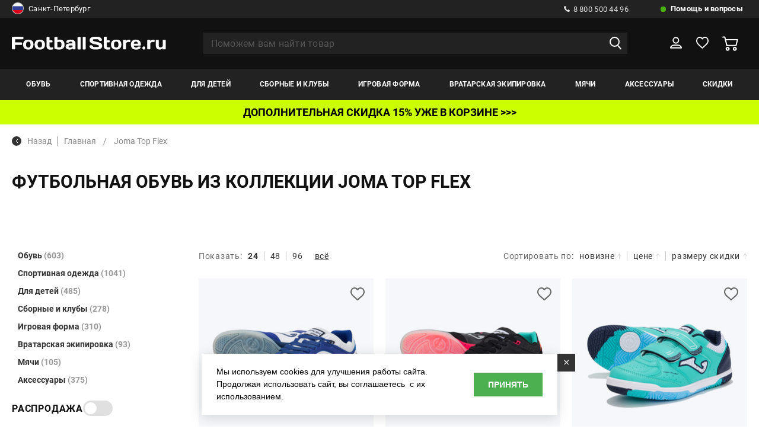

--- FILE ---
content_type: text/html; charset=UTF-8
request_url: https://www.footballstore.ru/butsi/joma-top-flex/
body_size: 30080
content:
<!DOCTYPE HTML>
<html>
<head>
 <meta http-equiv="Content-Type" content="text/html; charset=utf-8">
<meta name="google-site-verification" content="YFij2z_1yT7Rk8FgHjcT0kDeEM-kIEl3wPSTLyT0HgI" />
<meta name="yandex-verification" content="e683689c9b092014" />
<title>Купить футзалки, сороконожки и бутсы  Joma Top Flex </title>
<meta name="title" content="Купить футзалки, сороконожки и бутсы  Joma Top Flex">
<meta property="og:title" content="Купить футзалки, сороконожки и бутсы  Joma Top Flex" />
<meta name="og:title" content="Купить футзалки, сороконожки и бутсы  Joma Top Flex " />
<meta name="og:url" content="https://www.footballstore.ru/butsi/joma-top-flex/" />
<meta name="og:type" content="product.group" />
<meta name="og:site_name" content="Footballstore.ru" />
<meta property="og:description" content="В интернет-магазине Footballstore.ru большой выбор футзалок (обуви для зала), шиповок (сороконожек) и футбольных бутс Joma Top Flex. Широкий размерный ряд. Яркие и оригинальные модели по привлекательным ценам. Быстрая и удобная доставка с примеркой. " />
<meta property="og:image" content="https://www.footballstore.ru/images/gal/29318/goods_29318_0_thumb.jpg" />
<meta name="keywords" content="Бутсы Joma Top Flex" />
<meta name="description" content="В интернет-магазине Footballstore.ru большой выбор футзалок (обуви для зала), шиповок (сороконожек) и футбольных бутс Joma Top Flex. Широкий размерный ряд. Яркие и оригинальные модели по привлекательным ценам. Быстрая и удобная доставка с примеркой. " />
<script>
var IS_TERMINALS = 0;
var IS_POSTOMATS = 0;
var DOMAIN = '';

var googleEcMode = 0;

var IS_DEBUG = 0;
	var isUserAuth = 0;
var ALTER_HEADER_SIZE = 0;
var LISTING_IMAGES = new Array();

var FAV = new Array();

</script>



<link rel="shortcut icon" href="/favicon.ico" type="image/x-icon" />
<link rel="icon" type="image/svg+xml" href="/favicon.svg"/>
<meta name="viewport" content="width=device-width, initial-scale=1.0">
<link rel="stylesheet" href="/css/reset.css">
<link rel="stylesheet" href="//cdn.jsdelivr.net/gh/fancyapps/fancybox@3.5.7/dist/jquery.fancybox.min.css" />
<!--link rel="stylesheet" href="/css/jquery.fancybox.min.css" -->
<link rel="stylesheet" href="/css/lightgallery.min.css">
<link rel="stylesheet" href="/css/selectric.css">
<link rel="stylesheet" href="/css/slick.css">
<link rel="stylesheet" href="/css/chosen.min.css">
<link rel="stylesheet" href="/new/css/jquery-ui.css">
<link rel="stylesheet" href="/css/main.css?aa=aasds11111111">
<link rel="stylesheet" href="/css/adaptive.css?vv=221113111111">
<link rel="stylesheet" href="/css/new_style.css?aa=1111">
<!--link rel="stylesheet" href="//ajax.googleapis.com/ajax/libs/jqueryui/1.12.1/themes/base/jquery-ui.css"-->
<link rel="stylesheet" href="/css/reveal.min.css?v=7213335">
<link rel="stylesheet" href="/css/add.css?gg=aa11111111a11q21s2111111s">
<script>
var BASE_PAGE_URL = "/butsi/joma-top-flex/";
var CATALOG_URL = "/catalog/";
</script>
<script type="text/javascript">
       var rrPartnerId = "517669a10d422d0eb059e015";
       var rrApi = {};
       var rrApiOnReady = rrApiOnReady || [];
       rrApi.addToBasket = rrApi.order = rrApi.categoryView = rrApi.view =
           rrApi.recomMouseDown = rrApi.recomAddToCart = function() {};
       (function(d) {
           var ref = d.getElementsByTagName('script')[0];
           var apiJs, apiJsId = 'rrApi-jssdk';
           if (d.getElementById(apiJsId)) return;
           apiJs = d.createElement('script');
           apiJs.id = apiJsId;
           apiJs.async = true;
           apiJs.src = "//cdn.retailrocket.ru/content/javascript/tracking.js";
           ref.parentNode.insertBefore(apiJs, ref);
       }(document));
</script>
<script type="text/javascript">
var bGoods = new Array();
</script>
    <script type="application/ld+json">
        {
    "@context": "https://schema.org",
    "@type": "BreadcrumbList",
    "itemListElement": [
        {
            "@type": "ListItem",
            "position": 1,
            "item": {
                "@id": "https://www.footballstore.ru/butsi/joma-top-flex/",
                "name": "Joma Top Flex"
            }
        }
    ]
}    </script>
</head>


<body class="">
	
	<!--div class="preloader">
		<span class="preloader--active">F</span>
		<span class='preloader--noactive'>S</span>
	</div-->
	<div class="wrapper">
		<header>
			<div class="h_top">
				<div class="container">
					<div class="h_top_wrap">
					<noindex>
						<div class="h_top_wrap_city">
														<a href="#city_modal" class="modal_link">
																	<img src="/images/rus.png" alt="">
																Санкт-Петербург								<img class="select_arrow" src="/img/select_arrow.svg" alt="img">
							</a>
														</div>
						</noindex>
						<div class="h_top_wrap_right">
							<div class="h_call">
								<a href="tel:8 800 500 44 96">
									<img src="/img/call.svg" alt="img">
									8 800 500 44 96
								</a>
							</div>
							<div class="h_help">
								<a href="/help-faq/">
									Помощь и вопросы
								</a>
								<div class="h_help_inside">
									<ul class="h_help_inside_list">
																			<li>
											<a href="/information/contacts-footballstore/">
												Телефоны и адреса											</a>
										</li>
																				<li>
											<a href="/help-faq/payments/">
												Способы оплаты											</a>
										</li>
																				<li>
											<a href="/help-faq/delivery/">
												Способы доставки											</a>
										</li>
																				<li>
											<a href="/help-faq/feedback/">
												Обратная связь											</a>
										</li>
																				<li>
											<a href="/information/optoviy-otdel-footballstore/">
												Оптовый отдел											</a>
										</li>
																				<li>
											<a href="/help-faq/faq/">
												Часто задаваемые вопросы											</a>
										</li>
																				<li>
											<a href="/help-faq/delivery_calc/">
												Расчет доставки											</a>
										</li>
																				<li>
											<a href="/help-faq/order_status/">
												Проверить статус заказа											</a>
										</li>
																				<li>
											<a href="/information/oplata-po-beznalichnomu-raschetu/">
												Как купить по безналу?											</a>
										</li>
																				<li>
											<a href="/information/garantii-magazina/">
												Гарантии											</a>
										</li>
																				<li>
											<a href="/help-faq/pgifts/">
												Подарочные сертификаты											</a>
										</li>
										
									</ul>
								</div>
							</div>
						</div>
					</div>
				</div>
			</div>
			<div class="h_middle">
				<div class="container">
					<div class="h_moddle_wrap">
						<div class="h_logo">
							<a href="/">
								<img src="/img/logo.svg" alt="img">
							</a>
						</div>
						<div class="h_search">
							<form action="/search/" method="GET" autocomplete="off">
								<input type="text" placeholder="Поможем вам найти товар" name="q" value="" autocomplete="off">
								<button><img src="/img/search.svg" alt="img"></button>
								<button class="remove_input_text">
									<img src="/img/remove_input.svg" alt="img">
								</button>
								<div class="h_search_inside" id="autocomplete_container">

								</div>
							</form>
						</div>
						<div class="h_middle_right">
							<button class="open_menu">
								<img src="/img/menu_open.svg" alt="img">
							</button>
							<a href="" class="open_seacrh">
								<img src="/img/search.svg" alt="img">
							</a>
							<div class="h_user">
								<a href="/user/" >
									<svg width="22" height="21" viewBox="0 0 22 21" fill="none" xmlns="http://www.w3.org/2000/svg"><path d="M10.7839 11.2726C13.5802 11.2726 15.847 9.07632 15.847 6.36707C15.847 3.65783 13.5802 1.46155 10.7839 1.46155C7.98756 1.46155 5.7207 3.65783 5.7207 6.36707C5.7207 9.07632 7.98756 11.2726 10.7839 11.2726Z" stroke="white" stroke-width="2" stroke-miterlimit="10" stroke-linejoin="round"/><path d="M21 19.7308H1C1 17.0751 4.10915 14.9231 7.94598 14.9231H14.054C17.8908 14.9231 21 17.0751 21 19.7308Z" stroke="white" stroke-width="2" stroke-miterlimit="10" stroke-linejoin="round"/></svg>
								</a>
																<div class="h_user_inside">
									<div class="h_user_inside_wrap">
										<span>Вы уже клиент Footballstore?</span>
										<a href="/user/?do=login" onclick="document.location=$(this).attr('href'); return false;" class="balck_but">войти</a>
										<a href="/user/?do=amnesia"  onclick="document.location=$(this).attr('href'); return false;" class="password_resave">Забыли пароль?</a>
										<span>Новый клиент?</span>
										<a href="/user/?do=register" class="balck_but" onclick="document.location=$(this).attr('href'); return false;">регистрация</a>
									</div>
								</div>
															</div>
							<div class="h_like h_like--active">
								<a href="/saved-lists/">

									<svg width="23" height="21" viewBox="0 0 23 21" fill="none" xmlns="http://www.w3.org/2000/svg"><path d="M21.9606 6.6646C21.6779 3.39959 19.2549 1 16.2666 1C14.2879 1 12.4707 2.06211 11.4207 3.71429C10.4111 2.02277 8.6747 1 6.73633 1C3.74802 1 1.32507 3.39959 1.04239 6.6646C1.00201 6.82195 0.92124 7.56936 1.20392 8.82816C1.64813 10.6377 2.65769 12.2505 4.11146 13.5487L11.4207 20L18.8511 13.5487C20.3049 12.2505 21.3145 10.6377 21.7587 8.82816C22.0817 7.56936 22.001 6.82195 21.9606 6.6646Z" stroke="white" stroke-width="2" stroke-linejoin="round"/></svg>


									<span id="fav_hdr_span"  style="display: none;"></span>

								</a>
								<div class="h_like_inside">
									<p>Сюда вы можете добавлять понравившиеся товары</p>
								</div>
							</div>
							<div class="h_basket" id="hdr_basket">
								<a href="/basket/" >
																			<svg width="27" height="25" viewBox="0 0 27 25" fill="none" xmlns="http://www.w3.org/2000/svg"><mask id="path-1-inside-1" fill="white"><path d="M21.1591 18.1024C19.3218 18.1024 17.8291 19.5695 17.8291 21.3751C17.8291 23.1808 19.3218 24.6479 21.1591 24.6479C22.9963 24.6479 24.489 23.1808 24.489 21.3751C24.489 19.5695 22.9963 18.1024 21.1591 18.1024ZM21.1591 22.6883C20.4231 22.6883 19.8281 22.0984 19.8281 21.3803C19.8281 20.6621 20.4283 20.0722 21.1591 20.0722C21.895 20.0722 22.49 20.6621 22.49 21.3803C22.49 22.0984 21.895 22.6883 21.1591 22.6883Z"/></mask><path d="M21.1591 18.1024C19.3218 18.1024 17.8291 19.5695 17.8291 21.3751C17.8291 23.1808 19.3218 24.6479 21.1591 24.6479C22.9963 24.6479 24.489 23.1808 24.489 21.3751C24.489 19.5695 22.9963 18.1024 21.1591 18.1024ZM21.1591 22.6883C20.4231 22.6883 19.8281 22.0984 19.8281 21.3803C19.8281 20.6621 20.4283 20.0722 21.1591 20.0722C21.895 20.0722 22.49 20.6621 22.49 21.3803C22.49 22.0984 21.895 22.6883 21.1591 22.6883Z" fill="white"/><path d="M21.1591 16.1024C18.2501 16.1024 15.8291 18.4324 15.8291 21.3751H19.8291C19.8291 20.7066 20.3936 20.1024 21.1591 20.1024V16.1024ZM15.8291 21.3751C15.8291 24.3179 18.2501 26.6479 21.1591 26.6479V22.6479C20.3936 22.6479 19.8291 22.0437 19.8291 21.3751H15.8291ZM21.1591 26.6479C24.068 26.6479 26.489 24.3179 26.489 21.3751H22.489C22.489 22.0437 21.9245 22.6479 21.1591 22.6479V26.6479ZM26.489 21.3751C26.489 18.4324 24.068 16.1024 21.1591 16.1024V20.1024C21.9245 20.1024 22.489 20.7066 22.489 21.3751H26.489ZM21.1591 20.6883C21.5 20.6883 21.8281 20.9664 21.8281 21.3803H17.8281C17.8281 23.2305 19.3462 24.6883 21.1591 24.6883V20.6883ZM21.8281 21.3803C21.8281 21.7992 21.5001 22.0722 21.1591 22.0722V18.0722C19.3566 18.0722 17.8281 19.525 17.8281 21.3803H21.8281ZM21.1591 22.0722C20.8181 22.0722 20.49 21.7942 20.49 21.3803H24.49C24.49 19.5301 22.9719 18.0722 21.1591 18.0722V22.0722ZM20.49 21.3803C20.49 20.9664 20.8181 20.6883 21.1591 20.6883V24.6883C22.9719 24.6883 24.49 23.2305 24.49 21.3803H20.49Z" fill="white" fill-opacity="0.6" mask="url(#path-1-inside-1)"/><path d="M26.5093 5.44751C26.3214 5.21154 26.0291 5.07304 25.7211 5.07304H6.16932L5.27158 1.36942C5.16197 0.928267 4.76008 0.615356 4.30078 0.615356H1.00212C0.448867 0.615356 0 1.05651 0 1.60025C0 2.144 0.448867 2.58515 1.00212 2.58515H3.51265L6.75911 15.9428C6.86871 16.384 7.27061 16.6969 7.72991 16.6969H23.2889C23.7482 16.6969 24.1501 16.3891 24.2597 15.9531L26.6919 6.29391C26.765 5.99638 26.7024 5.68347 26.5093 5.44751ZM22.5112 14.7271H8.52326L6.6495 7.03258H24.4476L22.5112 14.7271Z" fill="white"/><path id="path_mod" d="M7.72836 15.6966L6.83698 12.0289L7.55165 14.9637L7.7302 15.6969H7.72991L7.72889 15.6968C7.72875 15.6967 7.72857 15.6967 7.72836 15.6966Z" stroke="white" stroke-opacity="0.6" stroke-width="2"/><mask id="path-5-inside-2" fill="white"><path d="M9.06043 18.1024C7.22321 18.1024 5.73047 19.5695 5.73047 21.3751C5.73047 23.1808 7.22321 24.6479 9.06043 24.6479C10.8976 24.6479 12.3904 23.1808 12.3904 21.3751C12.3904 19.5695 10.8976 18.1024 9.06043 18.1024ZM9.06043 22.6883C8.32449 22.6883 7.72949 22.0984 7.72949 21.3803C7.72949 20.6621 8.32971 20.0722 9.06043 20.0722C9.79114 20.0722 10.3914 20.6621 10.3914 21.3803C10.3914 22.0984 9.79636 22.6883 9.06043 22.6883Z"/></mask><path d="M9.06043 18.1024C7.22321 18.1024 5.73047 19.5695 5.73047 21.3751C5.73047 23.1808 7.22321 24.6479 9.06043 24.6479C10.8976 24.6479 12.3904 23.1808 12.3904 21.3751C12.3904 19.5695 10.8976 18.1024 9.06043 18.1024ZM9.06043 22.6883C8.32449 22.6883 7.72949 22.0984 7.72949 21.3803C7.72949 20.6621 8.32971 20.0722 9.06043 20.0722C9.79114 20.0722 10.3914 20.6621 10.3914 21.3803C10.3914 22.0984 9.79636 22.6883 9.06043 22.6883Z" fill="white"/><path d="M9.06043 16.1024C6.15147 16.1024 3.73047 18.4324 3.73047 21.3751H7.73047C7.73047 20.7066 8.29495 20.1024 9.06043 20.1024V16.1024ZM3.73047 21.3751C3.73047 24.3179 6.15147 26.6479 9.06043 26.6479V22.6479C8.29495 22.6479 7.73047 22.0437 7.73047 21.3751H3.73047ZM9.06043 26.6479C11.9694 26.6479 14.3904 24.3179 14.3904 21.3751H10.3904C10.3904 22.0437 9.8259 22.6479 9.06043 22.6479V26.6479ZM14.3904 21.3751C14.3904 18.4324 11.9694 16.1024 9.06043 16.1024V20.1024C9.8259 20.1024 10.3904 20.7066 10.3904 21.3751H14.3904ZM9.06043 20.6883C9.40138 20.6883 9.72949 20.9664 9.72949 21.3803H5.72949C5.72949 23.2305 7.24761 24.6883 9.06043 24.6883V20.6883ZM9.72949 21.3803C9.72949 21.7992 9.40146 22.0722 9.06043 22.0722V18.0722C7.25797 18.0722 5.72949 19.525 5.72949 21.3803H9.72949ZM9.06043 22.0722C8.71939 22.0722 8.39136 21.7992 8.39136 21.3803H12.3914C12.3914 19.525 10.8629 18.0722 9.06043 18.0722V22.0722ZM8.39136 21.3803C8.39136 20.9664 8.71947 20.6883 9.06043 20.6883V24.6883C10.8732 24.6883 12.3914 23.2305 12.3914 21.3803H8.39136Z" fill="white" fill-opacity="0.6" mask="url(#path-5-inside-2)"/></svg>
										<!-- <span>1</span> -->
									 								</a>
																							</div>
						</div>
					</div>
				</div>
			</div>
			<div class="h_bottom">
				<div class="container">
					<div class="h_bottom_wrap">
						<button class="close_mob_menu">
							<img src="/img/close.svg" alt="img">
						</button>

						<nav class="h_nav">
							<span class="menu_name">меню</span>
							<ul class="h_nav_list">
																<li class="">
									<a href="/catalog/butsi/">Обувь</a>
																		<div class="h_nav_list_inside">
										<span class="menu_name"><img src="/img/arrow_prev.svg" alt="img">Обувь</span>
										<button class="close_mob_second_menu">
											<img src="/img/close.svg" alt="img">
										</button>
							
										<div class="container">
											<div class="h_nav_list_inside_wrap">
																																	
														<div class="h_nav_list_inside_item m_lvl23_menu">
															<span data-href="/catalog/igrovie_butsi/" onclick="linkGo(this);return false;" class="m_lvl23_menu_link">Бутсы</span><!-- mb --> 														</div>
													
																																		
														<div class="h_nav_list_inside_item m_lvl23_menu">
															<span data-href="/catalog/shipovki/" onclick="linkGo(this);return false;" class="m_lvl23_menu_link">Шиповки</span><!-- mb --> 														</div>
													
																																		
														<div class="h_nav_list_inside_item m_lvl23_menu">
															<span data-href="/catalog/obuv_dlya_zala/" onclick="linkGo(this);return false;" class="m_lvl23_menu_link">Футзалки</span><!-- mb --> 														</div>
													
																																		
														<div class="h_nav_list_inside_item m_lvl23_menu">
															<span data-href="/catalog/sportivnyye-krossovki-dlya-vzroslykh/" onclick="linkGo(this);return false;" class="m_lvl23_menu_link">Кроссовки</span><!-- mb --> 														</div>
													
																																		
														<div class="h_nav_list_inside_item m_lvl23_menu">
															<span data-href="/catalog/slantsi_i_shlepki/" onclick="linkGo(this);return false;" class="m_lvl23_menu_link">Сланцы</span><!-- mb --> 														</div>
													
																																		
														<div class="h_nav_list_inside_item m_lvl23_menu">
															<span data-href="/catalog/aksessuari_dlya_obuvi/" onclick="linkGo(this);return false;" class="m_lvl23_menu_link">Аксессуары</span><!-- mb --> 														</div>
													
																								
																						<div class="h_nav_list_inside_item">
														<span data-url="/catalog/butsi/" class="see_all_menu">Смотреть все</span>
												</div>
											
												
														<div class="h_nav_list_inside_item">
															<span>ТИП ОБУВИ</span>
															<div class="h_nav_list_inside_item_wrap"><!-- 2 -->
																<span class="menu_name"><img src="/img/arrow_prev.svg" alt="img"><span>ТИП ОБУВИ</span></span>
																<ul class="h_nav_list_inside_list">
																																	<li>
																		<a href="/catalog/sportivnyye-krossovki-dlya-vzroslykh/">
																			Кроссовки <!-- d -->
																		</a>
																	</li>
																																	<li>
																		<a href="/catalog/aksessuari_dlya_obuvi/">
																			Аксессуары <!-- d -->
																		</a>
																	</li>
																																	<li>
																		<a href="/catalog/igrovie_butsi/">
																			Игровые бутсы <!-- d -->
																		</a>
																	</li>
																																	<li>
																		<a href="/catalog/obuv_dlya_zala/">
																			Обувь для зала <!-- d -->
																		</a>
																	</li>
																																	<li>
																		<a href="/catalog/shipovki/">
																			Шиповки <!-- d -->
																		</a>
																	</li>
																																	<li>
																		<a href="/catalog/slantsi_i_shlepki/">
																			Сланцы <!-- d -->
																		</a>
																	</li>
																	
																	
																</ul>
																															</div>
														</div>
													
												

											
												
														<div class="h_nav_list_inside_item">
															<span>Размерность</span>
															<div class="h_nav_list_inside_item_wrap"><!-- 2 -->
																<span class="menu_name"><img src="/img/arrow_prev.svg" alt="img"><span>Размерность</span></span>
																<ul class="h_nav_list_inside_list">
																																	<li>
																		<a href="/catalog/butsi/?br=1&opts[46][]=29">
																			Детская <!-- d -->
																		</a>
																	</li>
																																	<li>
																		<a href="/catalog/butsi/?br=1&opts[46][]=124">
																			Взрослая <!-- d -->
																		</a>
																	</li>
																																	<li>
																		<a href="/catalog/butsi/?br=1&opts[46][]=8">
																			Мужской <!-- d -->
																		</a>
																	</li>
																	
																	
																</ul>
																															</div>
														</div>
													
												

											
												
														<div class="h_nav_list_inside_item">
															<span>БРЕНД</span>
															<div class="h_nav_list_inside_item_wrap"><!-- 2 -->
																<span class="menu_name"><img src="/img/arrow_prev.svg" alt="img"><span>БРЕНД</span></span>
																<ul class="h_nav_list_inside_list">
																																	<li>
																		<a href="/catalog/butsi/adidas/">
																			Adidas <!-- d -->
																		</a>
																	</li>
																																	<li>
																		<a href="/catalog/butsi/munich/">
																			Munich <!-- d -->
																		</a>
																	</li>
																																	<li>
																		<a href="/catalog/butsi/mad_guy/ ">
																			Mad Guy <!-- d -->
																		</a>
																	</li>
																																	<li>
																		<a href="/catalog/butsi/umbro/">
																			Umbro <!-- d -->
																		</a>
																	</li>
																																	<li>
																		<a href="/catalog/butsi/fn/ ">
																			FN <!-- d -->
																		</a>
																	</li>
																																	<li>
																		<a href="/catalog/butsi/demix/">
																			Demix <!-- d -->
																		</a>
																	</li>
																																	<li>
																		<a href="/catalog/butsi/feet_n_fit/ ">
																			Feet-n-Fit <!-- d -->
																		</a>
																	</li>
																																	<li>
																		<a href="/catalog/butsi/jogel/">
																			Jogel <!-- d -->
																		</a>
																	</li>
																																	<li>
																		<a href="/catalog/butsi/nike/">
																			Nike <!-- d -->
																		</a>
																	</li>
																																	<li>
																		<a href="/catalog/butsi/puma/  ">
																			Puma <!-- d -->
																		</a>
																	</li>
																																	<li>
																		<a href="/catalog/butsi/joma/  ">
																			Joma <!-- d -->
																		</a>
																	</li>
																																	<li>
																		<a href="/catalog/butsi/kelme/">
																			Kelme <!-- d -->
																		</a>
																	</li>
																																	<li>
																		<a href="/catalog/butsi/anta/">
																			Anta <!-- d -->
																		</a>
																	</li>
																																	<li>
																		<a href="/catalog/butsi/kappa/ ">
																			Kappa <!-- d -->
																		</a>
																	</li>
																																	<li>
																		<a href="/catalog/butsi/fila/ ">
																			Fila <!-- d -->
																		</a>
																	</li>
																	
																	
																</ul>
																															</div>
														</div>
													
												

											
												
														<div class="h_nav_list_inside_item">
															<span>Назначение покрытия</span>
															<div class="h_nav_list_inside_item_wrap"><!-- 2 -->
																<span class="menu_name"><img src="/img/arrow_prev.svg" alt="img"><span>Назначение покрытия</span></span>
																<ul class="h_nav_list_inside_list">
																																	<li>
																		<a href="/catalog/butsi/?br=1&filter[covers][]=">
																			Искусственное покрытие/Грунт <!-- d -->
																		</a>
																	</li>
																																	<li>
																		<a href="/catalog/butsi/?br=1&filter[covers][]=12">
																			Натуральное покрытие (FG) <!-- d -->
																		</a>
																	</li>
																																	<li>
																		<a href="/catalog/butsi/?br=1&filter[covers][]=14">
																			Искусственное покрытие (AG или TF) <!-- d -->
																		</a>
																	</li>
																																	<li>
																		<a href="/catalog/butsi/?br=1&filter[covers][]=15">
																			Зал (IC) <!-- d -->
																		</a>
																	</li>
																	
																	
																</ul>
																																	<a style='padding-left:0px' class='menu_img' href="https://www.footballstore.ru/catalog/butsi/adidas/"><img class="t1" src="/images/banner_2026.webp" alt=""></a>																															</div>
														</div>
													
												

																							
											</div>
										</div>
										
									</div>
																	</li>
								<li class="">
									<a href="/catalog/trenirovochnaya_forma/">Спортивная одежда</a>
																		<div class="h_nav_list_inside">
										<span class="menu_name"><img src="/img/arrow_prev.svg" alt="img">Спортивная одежда</span>
										<button class="close_mob_second_menu">
											<img src="/img/close.svg" alt="img">
										</button>
							
										<div class="container">
											<div class="h_nav_list_inside_wrap">
																																	
														<div class="h_nav_list_inside_item m_lvl23_menu">
																															<span>Футболки</span><!-- 1 -->
																<div class="h_nav_list_inside_item_wrap">
																	
																	<span class="menu_name"><img src="/img/arrow_prev.svg" alt="img"><span>Футболки</span></span>
																																			<ul class="h_nav_list_inside_list">
																			<li>
																				<a href="/catalog/futbolki/">Смотреть все</a>
																			</li>
																																							<li>
																					<a href="/catalog/sportivnie/">
																						Спортивные																					</a>
																				</li>
																																							<li>
																					<a href="/catalog/povsednevnie/">
																						Повседневные																					</a>
																				</li>
																																						
																		</ul>
																																			
																</div>
																													</div>
													
																																		
														<div class="h_nav_list_inside_item m_lvl23_menu">
																															<span>Шорты</span><!-- 1 -->
																<div class="h_nav_list_inside_item_wrap">
																	
																	<span class="menu_name"><img src="/img/arrow_prev.svg" alt="img"><span>Шорты</span></span>
																																			<ul class="h_nav_list_inside_list">
																			<li>
																				<a href="/catalog/sportivnyye-shorty-dlya-trenirovok/">Смотреть все</a>
																			</li>
																																							<li>
																					<a href="/catalog/sportivnie-shorti/">
																						Спортивные																					</a>
																				</li>
																																							<li>
																					<a href="/catalog/povsednevnie-shorti/">
																						Повседневные																					</a>
																				</li>
																																						
																		</ul>
																																			
																</div>
																													</div>
													
																																		
														<div class="h_nav_list_inside_item m_lvl23_menu">
																															<span>Куртки/Пуховики</span><!-- 1 -->
																<div class="h_nav_list_inside_item_wrap">
																	
																	<span class="menu_name"><img src="/img/arrow_prev.svg" alt="img"><span>Куртки/Пуховики</span></span>
																																			<ul class="h_nav_list_inside_list">
																			<li>
																				<a href="/catalog/kurtki_puhoviki/">Смотреть все</a>
																			</li>
																																							<li>
																					<a href="/catalog/zhileti/">
																						Жилеты																					</a>
																				</li>
																																							<li>
																					<a href="/catalog/kurtki/">
																						Куртки																					</a>
																				</li>
																																							<li>
																					<a href="/catalog/vetrovki/">
																						Ветровки																					</a>
																				</li>
																																							<li>
																					<a href="/catalog/puhoviki/">
																						Пуховики																					</a>
																				</li>
																																						
																		</ul>
																																			
																</div>
																													</div>
													
																																		
														<div class="h_nav_list_inside_item m_lvl23_menu">
																															<span>Свитера/Толстовки</span><!-- 1 -->
																<div class="h_nav_list_inside_item_wrap">
																	
																	<span class="menu_name"><img src="/img/arrow_prev.svg" alt="img"><span>Свитера/Толстовки</span></span>
																																			<ul class="h_nav_list_inside_list">
																			<li>
																				<a href="/catalog/svitera_tolstovki/">Смотреть все</a>
																			</li>
																																							<li>
																					<a href="/catalog/olimpiyki/">
																						Олимпийки																					</a>
																				</li>
																																							<li>
																					<a href="/catalog/tolstovki_kapyushonom/">
																						Толстовки с капюшоном																					</a>
																				</li>
																																							<li>
																					<a href="/catalog/sportivnye-svitera/">
																						Свитера																					</a>
																				</li>
																																							<li>
																					<a href="/catalog/svitshoti/">
																						Свитшоты																					</a>
																				</li>
																																						
																		</ul>
																																			
																</div>
																													</div>
													
																																		
														<div class="h_nav_list_inside_item m_lvl23_menu">
															<span data-href="/catalog/bryuki/" onclick="linkGo(this);return false;" class="m_lvl23_menu_link">Брюки</span><!-- mb --> 														</div>
													
																																		
														<div class="h_nav_list_inside_item m_lvl23_menu">
															<span data-href="/catalog/kostyumi/" onclick="linkGo(this);return false;" class="m_lvl23_menu_link">Костюмы</span><!-- mb --> 														</div>
													
																																		
														<div class="h_nav_list_inside_item m_lvl23_menu">
															<span data-href="/catalog/manishki/" onclick="linkGo(this);return false;" class="m_lvl23_menu_link">Манишки</span><!-- mb --> 														</div>
													
																																		
														<div class="h_nav_list_inside_item m_lvl23_menu">
															<span data-href="/catalog/polo/" onclick="linkGo(this);return false;" class="m_lvl23_menu_link">Поло</span><!-- mb --> 														</div>
													
																																		
														<div class="h_nav_list_inside_item m_lvl23_menu">
																															<span>Белье</span><!-- 1 -->
																<div class="h_nav_list_inside_item_wrap">
																	
																	<span class="menu_name"><img src="/img/arrow_prev.svg" alt="img"><span>Белье</span></span>
																																			<ul class="h_nav_list_inside_list">
																			<li>
																				<a href="/catalog/bele/">Смотреть все</a>
																			</li>
																																							<li>
																					<a href="/catalog/muzhskoe-termobele-futbolki/">
																						Футболки																					</a>
																				</li>
																																							<li>
																					<a href="/catalog/muzhskie-taytsy-i-losiny-dlya-sporta/">
																						Тайтсы или лосины																					</a>
																				</li>
																																							<li>
																					<a href="/catalog/muzhskoe-termobele-shorty/">
																						Шорты																					</a>
																				</li>
																																							<li>
																					<a href="/catalog/komplekt-termobelya-dlya-muzhchin-zhenschin-i-detey/">
																						Комплекты																					</a>
																				</li>
																																						
																		</ul>
																																			
																</div>
																													</div>
													
																																		
														<div class="h_nav_list_inside_item m_lvl23_menu">
															<span data-href="/catalog/trenirovochnye-sportivnye-mayki/" onclick="linkGo(this);return false;" class="m_lvl23_menu_link">Майки</span><!-- mb --> 														</div>
													
																								
																						<div class="h_nav_list_inside_item">
														<span data-url="/catalog/trenirovochnaya_forma/" class="see_all_menu">Смотреть все</span>
												</div>
											
												
														<div class="h_nav_list_inside_item">
															<span>Раздел</span>
															<div class="h_nav_list_inside_item_wrap"><!-- 2 -->
																<span class="menu_name"><img src="/img/arrow_prev.svg" alt="img"><span>Раздел</span></span>
																<ul class="h_nav_list_inside_list">
																																	<li>
																		<a href="/catalog/sportivnyye-shorty-dlya-trenirovok/">
																			Шорты <!-- d -->
																		</a>
																	</li>
																																	<li>
																		<a href="/catalog/bele/">
																			Белье <!-- d -->
																		</a>
																	</li>
																																	<li>
																		<a href="/catalog/bryuki/">
																			Брюки <!-- d -->
																		</a>
																	</li>
																																	<li>
																		<a href="/catalog/kostyumi/">
																			Костюмы <!-- d -->
																		</a>
																	</li>
																																	<li>
																		<a href="/catalog/futbolki/">
																			Футболки <!-- d -->
																		</a>
																	</li>
																																	<li>
																		<a href="/catalog/manishki/">
																			Манишки <!-- d -->
																		</a>
																	</li>
																																	<li>
																		<a href="/catalog/svitera_tolstovki/">
																			Свитера/Толстовки <!-- d -->
																		</a>
																	</li>
																																	<li>
																		<a href="/catalog/polo/">
																			Поло <!-- d -->
																		</a>
																	</li>
																																	<li>
																		<a href="/catalog/trenirovochnye-sportivnye-mayki/">
																			Майки <!-- d -->
																		</a>
																	</li>
																																	<li>
																		<a href="/catalog/kurtki_puhoviki/">
																			Куртки/Пуховики <!-- d -->
																		</a>
																	</li>
																	
																	
																</ul>
																															</div>
														</div>
													
												

											
												
														<div class="h_nav_list_inside_item">
															<span>Бренд</span>
															<div class="h_nav_list_inside_item_wrap"><!-- 2 -->
																<span class="menu_name"><img src="/img/arrow_prev.svg" alt="img"><span>Бренд</span></span>
																<ul class="h_nav_list_inside_list">
																																	<li>
																		<a href="/catalog/trenirovochnaya_forma/demix/">
																			Demix <!-- d -->
																		</a>
																	</li>
																																	<li>
																		<a href="/catalog/trenirovochnaya_forma/adidas/">
																			Adidas <!-- d -->
																		</a>
																	</li>
																																	<li>
																		<a href="/catalog/trenirovochnaya_forma/nike/">
																			Nike <!-- d -->
																		</a>
																	</li>
																																	<li>
																		<a href="/catalog/trenirovochnaya_forma/puma/ ">
																			Puma <!-- d -->
																		</a>
																	</li>
																																	<li>
																		<a href="/catalog/trenirovochnaya_forma/under_armour/ ">
																			Under Armour <!-- d -->
																		</a>
																	</li>
																																	<li>
																		<a href="/catalog/trenirovochnaya_forma/silver_pinquin/ ">
																			Silver Pinquin <!-- d -->
																		</a>
																	</li>
																																	<li>
																		<a href="/catalog/trenirovochnaya_forma/patrick/ ">
																			Patrick <!-- d -->
																		</a>
																	</li>
																																	<li>
																		<a href="/catalog/trenirovochnaya_forma/umbro/">
																			Umbro <!-- d -->
																		</a>
																	</li>
																																	<li>
																		<a href="/catalog/trenirovochnaya_forma/nichego_obychnogo/">
																			Ничего обычного <!-- d -->
																		</a>
																	</li>
																																	<li>
																		<a href="/catalog/trenirovochnaya_forma/chisto_piter/ ">
																			Чисто Питер <!-- d -->
																		</a>
																	</li>
																																	<li>
																		<a href="/catalog/trenirovochnaya_forma/jogel/ ">
																			Jogel <!-- d -->
																		</a>
																	</li>
																																	<li>
																		<a href="/catalog/trenirovochnaya_forma/footballstore/">
																			Footballstore.ru <!-- d -->
																		</a>
																	</li>
																																	<li>
																		<a href="/catalog/trenirovochnaya_forma/?br=1&brands[]=92">
																			Primera <!-- d -->
																		</a>
																	</li>
																																	<li>
																		<a href="/catalog/trenirovochnaya_forma/kelme/">
																			Kelme <!-- d -->
																		</a>
																	</li>
																																	<li>
																		<a href="/catalog/trenirovochnaya_forma/?br=1&brands[]=22">
																			Атрибутика <!-- d -->
																		</a>
																	</li>
																																	<li>
																		<a href="/catalog/trenirovochnaya_forma/anta/">
																			Anta <!-- d -->
																		</a>
																	</li>
																																	<li>
																		<a href="/catalog/trenirovochnaya_forma/kappa/">
																			Kappa <!-- d -->
																		</a>
																	</li>
																																	<li>
																		<a href="/catalog/trenirovochnaya_forma/fs/">
																			FS <!-- d -->
																		</a>
																	</li>
																																	<li>
																		<a href="/catalog/trenirovochnaya_forma/li_ning/ ">
																			Li-Ning <!-- d -->
																		</a>
																	</li>
																	
																	
																</ul>
																															</div>
														</div>
													
												

											
												
														<div class="h_nav_list_inside_item">
															<span>Пол</span>
															<div class="h_nav_list_inside_item_wrap"><!-- 2 -->
																<span class="menu_name"><img src="/img/arrow_prev.svg" alt="img"><span>Пол</span></span>
																<ul class="h_nav_list_inside_list">
																																	<li>
																		<a href="/catalog/trenirovochnaya_forma/?br=1&opts[46][]=8">
																			Мужской <!-- d -->
																		</a>
																	</li>
																																	<li>
																		<a href="/catalog/trenirovochnaya_forma/?br=1&opts[46][]=29">
																			Детский <!-- d -->
																		</a>
																	</li>
																																	<li>
																		<a href="/catalog/trenirovochnaya_forma/?br=1&opts[46][]=124">
																			Взрослый <!-- d -->
																		</a>
																	</li>
																																	<li>
																		<a href="/catalog/trenirovochnaya_forma/?br=1&opts[46][]=328">
																			Женский <!-- d -->
																		</a>
																	</li>
																	
																	
																</ul>
																															</div>
														</div>
													
												

																							
											</div>
										</div>
										
									</div>
																	</li>
								<li class="">
									<a href="/catalog/dlya_detey/">Для&nbsp;детей</a>
																		<div class="h_nav_list_inside">
										<span class="menu_name"><img src="/img/arrow_prev.svg" alt="img">Для&nbsp;детей</span>
										<button class="close_mob_second_menu">
											<img src="/img/close.svg" alt="img">
										</button>
							
										<div class="container">
											<div class="h_nav_list_inside_wrap">
																																	
														<div class="h_nav_list_inside_item m_lvl23_menu">
																															<span>Детская обувь</span><!-- 1 -->
																<div class="h_nav_list_inside_item_wrap">
																	
																	<span class="menu_name"><img src="/img/arrow_prev.svg" alt="img"><span>Детская обувь</span></span>
																																			<ul class="h_nav_list_inside_list">
																			<li>
																				<a href="/catalog/butsi2/">Смотреть все</a>
																			</li>
																																							<li>
																					<a href="/catalog/detskie-shipovki/">
																						Шиповки																					</a>
																				</li>
																																							<li>
																					<a href="/catalog/detskie-futzalki/">
																						Футзалки																					</a>
																				</li>
																																							<li>
																					<a href="/catalog/detskie-butsy/">
																						Бутсы																					</a>
																				</li>
																																							<li>
																					<a href="/catalog/sportivnyye-krossovki-dlya-detey/">
																						Кроссовки																					</a>
																				</li>
																																						
																		</ul>
																																			
																</div>
																													</div>
													
																																		
														<div class="h_nav_list_inside_item m_lvl23_menu">
																															<span>Игровая форма</span><!-- 1 -->
																<div class="h_nav_list_inside_item_wrap">
																	
																	<span class="menu_name"><img src="/img/arrow_prev.svg" alt="img"><span>Игровая форма</span></span>
																																			<ul class="h_nav_list_inside_list">
																			<li>
																				<a href="/catalog/igrovaya_forma2/">Смотреть все</a>
																			</li>
																																							<li>
																					<a href="/catalog/detskie-futbolki/">
																						Футболки																					</a>
																				</li>
																																							<li>
																					<a href="/catalog/detskie-shorty/">
																						Шорты																					</a>
																				</li>
																																							<li>
																					<a href="/catalog/detskie-getry/">
																						Гетры																					</a>
																				</li>
																																						
																		</ul>
																																			
																</div>
																													</div>
													
																																		
														<div class="h_nav_list_inside_item m_lvl23_menu">
																															<span>Спортивная одежда</span><!-- 1 -->
																<div class="h_nav_list_inside_item_wrap">
																	
																	<span class="menu_name"><img src="/img/arrow_prev.svg" alt="img"><span>Спортивная одежда</span></span>
																																			<ul class="h_nav_list_inside_list">
																			<li>
																				<a href="/catalog/trenirovochnaya_forma2/">Смотреть все</a>
																			</li>
																																							<li>
																					<a href="/catalog/termobele-dlya-detey/">
																						Термобелье																					</a>
																				</li>
																																							<li>
																					<a href="/catalog/detskie-olimpiyki-i-vetrovki/">
																						Ветровки																					</a>
																				</li>
																																							<li>
																					<a href="/catalog/olimpiyki2/">
																						Олимпийки																					</a>
																				</li>
																																							<li>
																					<a href="/catalog/detskie-sportivnye-futbolki/">
																						Футболки																					</a>
																				</li>
																																							<li>
																					<a href="/catalog/detskie-polo/">
																						Поло																					</a>
																				</li>
																																							<li>
																					<a href="/catalog/sportivnye-bryuki-dlya-detey/">
																						Брюки																					</a>
																				</li>
																																							<li>
																					<a href="/catalog/kurtki-pukhoviki-zhilety-dlya-detey/">
																						Куртки/Пуховики/Жилеты																					</a>
																				</li>
																																							<li>
																					<a href="/catalog/detskie-tolstovki-i-svitshoty/">
																						Толстовки																					</a>
																				</li>
																																							<li>
																					<a href="/catalog/detskie-sportivnye-shorty/">
																						Шорты																					</a>
																				</li>
																																							<li>
																					<a href="/catalog/detskie-sportivnye-svitera/">
																						Свитера																					</a>
																				</li>
																																							<li>
																					<a href="/catalog/detskie-manishki/">
																						Манишки																					</a>
																				</li>
																																							<li>
																					<a href="/catalog/detskie-sportivnye-kostyumy/">
																						Костюмы																					</a>
																				</li>
																																						
																		</ul>
																																			
																</div>
																													</div>
													
																																		
														<div class="h_nav_list_inside_item m_lvl23_menu">
															<span data-href="/catalog/komplekti-detskoi-formi/" onclick="linkGo(this);return false;" class="m_lvl23_menu_link">Комплекты формы</span><!-- mb --> 														</div>
													
																																		
														<div class="h_nav_list_inside_item m_lvl23_menu">
																															<span>Клубная продукция</span><!-- 1 -->
																<div class="h_nav_list_inside_item_wrap">
																	
																	<span class="menu_name"><img src="/img/arrow_prev.svg" alt="img"><span>Клубная продукция</span></span>
																																			<ul class="h_nav_list_inside_list">
																			<li>
																				<a href="/catalog/klubnaya_produktsiya2/">Смотреть все</a>
																			</li>
																																							<li>
																					<a href="/catalog/detskaya-ekipirovka-barselony/">
																						Barcelona																					</a>
																				</li>
																																							<li>
																					<a href="/catalog/detskaya_forma_milan/">
																						Milan																					</a>
																				</li>
																																							<li>
																					<a href="/catalog/forma-i-odezhda-pszh-dlya-detey/">
																						PSG																					</a>
																				</li>
																																							<li>
																					<a href="/catalog/detskaya-forma-i-odezhda-reala/">
																						Real Madrid																					</a>
																				</li>
																																							<li>
																					<a href="/catalog/forma-i-odezhda-dlya-detey-sbornoy-rossii/">
																						Сборная России																					</a>
																				</li>
																																							<li>
																					<a href="/catalog/detskaya-odezhda-i-forma-zenit/">
																						Zenit																					</a>
																				</li>
																																							<li>
																					<a href="/catalog/forma-i-odezhda-dlya-detey-liverpulya/">
																						Liverpool																					</a>
																				</li>
																																							<li>
																					<a href="/catalog/detskaya-forma-juventusa/">
																						Juventus																					</a>
																				</li>
																																							<li>
																					<a href="/catalog/detskaya-forma-bayern/">
																						Bayern																					</a>
																				</li>
																																							<li>
																					<a href="/catalog/forma-i-odezhda-chelsi-dlya-detey/">
																						Chelsea																					</a>
																				</li>
																																							<li>
																					<a href="/catalog/forma-i-odezhda-manchester-yunayted-dlya-detey/">
																						Manchester United																					</a>
																				</li>
																																							<li>
																					<a href="/catalog/detskaya-forma-i-odezhda-arsenal-london/">
																						Arsenal																					</a>
																				</li>
																																							<li>
																					<a href="/catalog/detskaya-forma-i-futbolki-sbornoy-england/">
																						Сборная Англии																					</a>
																				</li>
																																							<li>
																					<a href="/catalog/detskaya-forma-i-odezhda-mancity/">
																						Manchester City																					</a>
																				</li>
																																							<li>
																					<a href="/catalog/detskaya-forma-sbornoy-france/">
																						Сборная Франции																					</a>
																				</li>
																																						
																		</ul>
																																			
																</div>
																													</div>
													
																																		
														<div class="h_nav_list_inside_item m_lvl23_menu">
																															<span>Вратарская экипировка</span><!-- 1 -->
																<div class="h_nav_list_inside_item_wrap">
																	
																	<span class="menu_name"><img src="/img/arrow_prev.svg" alt="img"><span>Вратарская экипировка</span></span>
																																			<ul class="h_nav_list_inside_list">
																			<li>
																				<a href="/catalog/detskaya-vratarskaya-ekipirovka/">Смотреть все</a>
																			</li>
																																							<li>
																					<a href="/catalog/detskie-vratarskie-bryuki_shorti/">
																						Брюки и шорты																					</a>
																				</li>
																																							<li>
																					<a href="/catalog/vratarskie_perchatki/">
																						Вратарские перчатки																					</a>
																				</li>
																																							<li>
																					<a href="/catalog/detskie-vratarskie_svitera/">
																						Вратарские свитера																					</a>
																				</li>
																																						
																		</ul>
																																			
																</div>
																													</div>
													
																																		
														<div class="h_nav_list_inside_item m_lvl23_menu">
																															<span>Аксессуары</span><!-- 1 -->
																<div class="h_nav_list_inside_item_wrap">
																	
																	<span class="menu_name"><img src="/img/arrow_prev.svg" alt="img"><span>Аксессуары</span></span>
																																			<ul class="h_nav_list_inside_list">
																			<li>
																				<a href="/catalog/aksessuari-dlya-detey/">Смотреть все</a>
																			</li>
																																							<li>
																					<a href="/catalog/detskie-beysbolki-shapki-povyazki-na-golovu/">
																						Головные уборы																					</a>
																				</li>
																																							<li>
																					<a href="/catalog/detskie-shchitki/">
																						Щитки																					</a>
																				</li>
																																							<li>
																					<a href="/catalog/detskie_sumki_ryukzaki/">
																						Сумки/Рюкзаки																					</a>
																				</li>
																																						
																		</ul>
																																			
																</div>
																													</div>
													
																								
																						<div class="h_nav_list_inside_item">
														<span data-url="/catalog/dlya_detey/" class="see_all_menu">Смотреть все</span>
												</div>
											
												
														<div class="h_nav_list_inside_item">
															<span>Категория</span>
															<div class="h_nav_list_inside_item_wrap"><!-- 2 -->
																<span class="menu_name"><img src="/img/arrow_prev.svg" alt="img"><span>Категория</span></span>
																<ul class="h_nav_list_inside_list">
																																	<li>
																		<a href="/catalog/butsi2/">
																			Футбольная обувь <!-- d -->
																		</a>
																	</li>
																																	<li>
																		<a href="/catalog/klubnaya_produktsiya2/">
																			Клубная продукция <!-- d -->
																		</a>
																	</li>
																																	<li>
																		<a href="/catalog/trenirovochnaya_forma2/">
																			Спортивная одежда <!-- d -->
																		</a>
																	</li>
																																	<li>
																		<a href="/catalog/aksessuari-dlya-detey/">
																			Аксессуары <!-- d -->
																		</a>
																	</li>
																																	<li>
																		<a href="/catalog/detskaya-vratarskaya-ekipirovka/">
																			Для вратарей <!-- d -->
																		</a>
																	</li>
																																	<li>
																		<a href="/catalog/igrovaya_forma2/">
																			Игровая форма <!-- d -->
																		</a>
																	</li>
																																	<li>
																		<a href="/catalog/komplekti-detskoi-formi/">
																			Комплекты формы <!-- d -->
																		</a>
																	</li>
																	
																	
																</ul>
																															</div>
														</div>
													
												

											
												
														<div class="h_nav_list_inside_item">
															<span>Назначение покрытия бутс</span>
															<div class="h_nav_list_inside_item_wrap"><!-- 2 -->
																<span class="menu_name"><img src="/img/arrow_prev.svg" alt="img"><span>Назначение покрытия бутс</span></span>
																<ul class="h_nav_list_inside_list">
																																	<li>
																		<a href="/catalog/dlya_detey/?br=1&filter[covers][]=12">
																			Натуральное покрытие (FG) <!-- d -->
																		</a>
																	</li>
																																	<li>
																		<a href="/catalog/dlya_detey/?br=1&filter[covers][]=14">
																			Искусственное покрытие (AG или TF) <!-- d -->
																		</a>
																	</li>
																																	<li>
																		<a href="/catalog/dlya_detey/?br=1&filter[covers][]=15">
																			Зал (IC) <!-- d -->
																		</a>
																	</li>
																	
																	
																</ul>
																															</div>
														</div>
													
												

											
												
														<div class="h_nav_list_inside_item">
															<span>Бренд</span>
															<div class="h_nav_list_inside_item_wrap"><!-- 2 -->
																<span class="menu_name"><img src="/img/arrow_prev.svg" alt="img"><span>Бренд</span></span>
																<ul class="h_nav_list_inside_list">
																																	<li>
																		<a href="/catalog/dlya_detey/fortis/ ">
																			Fortis <!-- d -->
																		</a>
																	</li>
																																	<li>
																		<a href="/catalog/dlya_detey/erke/ ">
																			Erke <!-- d -->
																		</a>
																	</li>
																																	<li>
																		<a href="/catalog/dlya_detey/uhlsport/ ">
																			UHLSport <!-- d -->
																		</a>
																	</li>
																																	<li>
																		<a href="/catalog/dlya_detey/kappa/ ">
																			Kappa <!-- d -->
																		</a>
																	</li>
																																	<li>
																		<a href="/catalog/dlya_detey/munich/ ">
																			Munich <!-- d -->
																		</a>
																	</li>
																																	<li>
																		<a href="/catalog/dlya_detey/jogel/ ">
																			Jogel <!-- d -->
																		</a>
																	</li>
																																	<li>
																		<a href="/catalog/dlya_detey/puma/ ">
																			Puma <!-- d -->
																		</a>
																	</li>
																																	<li>
																		<a href="/catalog/dlya_detey/umbro/ ">
																			Umbro <!-- d -->
																		</a>
																	</li>
																																	<li>
																		<a href="/catalog/dlya_detey/adidas/">
																			Adidas <!-- d -->
																		</a>
																	</li>
																																	<li>
																		<a href="/catalog/dlya_detey/?br=1&brands[]=80">
																			Li-Ning <!-- d -->
																		</a>
																	</li>
																																	<li>
																		<a href="/catalog/dlya_detey/kelme/ ">
																			Kelme <!-- d -->
																		</a>
																	</li>
																																	<li>
																		<a href="/catalog/dlya_detey/?br=1&brands[]=97">
																			Centurion <!-- d -->
																		</a>
																	</li>
																																	<li>
																		<a href="/catalog/dlya_detey/nike/ ">
																			Nike <!-- d -->
																		</a>
																	</li>
																																	<li>
																		<a href="/catalog/dlya_detey/joma/ ">
																			Joma <!-- d -->
																		</a>
																	</li>
																																	<li>
																		<a href="/catalog/dlya_detey/?br=1&brands[]=42">
																			Остальные <!-- d -->
																		</a>
																	</li>
																																	<li>
																		<a href="/catalog/dlya_detey/alphakeepers/ ">
																			AlphaKeepers <!-- d -->
																		</a>
																	</li>
																																	<li>
																		<a href="/catalog/dlya_detey/silver_pinquin/ ">
																			Silver Pinquin <!-- d -->
																		</a>
																	</li>
																																	<li>
																		<a href="/catalog/dlya_detey/fs/ ">
																			FS <!-- d -->
																		</a>
																	</li>
																																	<li>
																		<a href="/catalog/dlya_detey/seven/ ">
																			Seven <!-- d -->
																		</a>
																	</li>
																	
																	
																</ul>
																															</div>
														</div>
													
												

																							
											</div>
										</div>
										
									</div>
																	</li>
								<li class="">
									<a href="/catalog/klubnaya_produktsiya/">Сборные и клубы</a>
																		<div class="h_nav_list_inside">
										<span class="menu_name"><img src="/img/arrow_prev.svg" alt="img">Сборные и клубы</span>
										<button class="close_mob_second_menu">
											<img src="/img/close.svg" alt="img">
										</button>
							
										<div class="container">
											<div class="h_nav_list_inside_wrap">
																																	
														<div class="h_nav_list_inside_item m_lvl23_menu">
															<span data-href="/catalog/russia/" onclick="linkGo(this);return false;" class="m_lvl23_menu_link">Сборная России</span><!-- mb --> 														</div>
													
																																		
														<div class="h_nav_list_inside_item m_lvl23_menu">
															<span data-href="/catalog/manchester_united/" onclick="linkGo(this);return false;" class="m_lvl23_menu_link">Манчестер Юнайтед</span><!-- mb --> 														</div>
													
																																		
														<div class="h_nav_list_inside_item m_lvl23_menu">
															<span data-href="/catalog/manchester_city/" onclick="linkGo(this);return false;" class="m_lvl23_menu_link">Манчестер Сити</span><!-- mb --> 														</div>
													
																																		
														<div class="h_nav_list_inside_item m_lvl23_menu">
															<span data-href="/catalog/borussia/" onclick="linkGo(this);return false;" class="m_lvl23_menu_link">Боруссия</span><!-- mb --> 														</div>
													
																																		
														<div class="h_nav_list_inside_item m_lvl23_menu">
															<span data-href="/catalog/juventus/" onclick="linkGo(this);return false;" class="m_lvl23_menu_link">Ювентус</span><!-- mb --> 														</div>
													
																																		
														<div class="h_nav_list_inside_item m_lvl23_menu">
															<span data-href="/catalog/psg/" onclick="linkGo(this);return false;" class="m_lvl23_menu_link">ПСЖ</span><!-- mb --> 														</div>
													
																																		
														<div class="h_nav_list_inside_item m_lvl23_menu">
															<span data-href="/catalog/zenit/" onclick="linkGo(this);return false;" class="m_lvl23_menu_link">Зенит</span><!-- mb --> 														</div>
													
																																		
														<div class="h_nav_list_inside_item m_lvl23_menu">
															<span data-href="/catalog/barcelona/" onclick="linkGo(this);return false;" class="m_lvl23_menu_link">Барселона</span><!-- mb --> 														</div>
													
																																		
														<div class="h_nav_list_inside_item m_lvl23_menu">
															<span data-href="/catalog/milan/" onclick="linkGo(this);return false;" class="m_lvl23_menu_link">Милан</span><!-- mb --> 														</div>
													
																																		
														<div class="h_nav_list_inside_item m_lvl23_menu">
															<span data-href="/catalog/chelsea/" onclick="linkGo(this);return false;" class="m_lvl23_menu_link">Челси</span><!-- mb --> 														</div>
													
																																		
														<div class="h_nav_list_inside_item m_lvl23_menu">
															<span data-href="/catalog/real_madrid/" onclick="linkGo(this);return false;" class="m_lvl23_menu_link">Реал Мадрид</span><!-- mb --> 														</div>
													
																																		
														<div class="h_nav_list_inside_item m_lvl23_menu">
															<span data-href="/catalog/arsenal/" onclick="linkGo(this);return false;" class="m_lvl23_menu_link">Арсенал (Лондон)</span><!-- mb --> 														</div>
													
																																		
														<div class="h_nav_list_inside_item m_lvl23_menu">
															<span data-href="/catalog/italia/" onclick="linkGo(this);return false;" class="m_lvl23_menu_link">Сборная Италии</span><!-- mb --> 														</div>
													
																																		
														<div class="h_nav_list_inside_item m_lvl23_menu">
															<span data-href="/catalog/bayern/" onclick="linkGo(this);return false;" class="m_lvl23_menu_link">Бавария</span><!-- mb --> 														</div>
													
																																		
														<div class="h_nav_list_inside_item m_lvl23_menu">
															<span data-href="/catalog/inter_miami/" onclick="linkGo(this);return false;" class="m_lvl23_menu_link">Интер Майами</span><!-- mb --> 														</div>
													
																																		
														<div class="h_nav_list_inside_item m_lvl23_menu">
															<span data-href="/catalog/liverpool/" onclick="linkGo(this);return false;" class="m_lvl23_menu_link">Ливерпуль</span><!-- mb --> 														</div>
													
																																		
														<div class="h_nav_list_inside_item m_lvl23_menu">
															<span data-href="/catalog/inter/" onclick="linkGo(this);return false;" class="m_lvl23_menu_link">Интер (Милан)</span><!-- mb --> 														</div>
													
																																		
														<div class="h_nav_list_inside_item m_lvl23_menu">
															<span data-href="/catalog/tottenham/" onclick="linkGo(this);return false;" class="m_lvl23_menu_link">Тоттенхэм</span><!-- mb --> 														</div>
													
																																		
														<div class="h_nav_list_inside_item m_lvl23_menu">
															<span data-href="/catalog/roma/" onclick="linkGo(this);return false;" class="m_lvl23_menu_link">Рома</span><!-- mb --> 														</div>
													
																																		
														<div class="h_nav_list_inside_item m_lvl23_menu">
															<span data-href="/catalog/atletico_madrid/" onclick="linkGo(this);return false;" class="m_lvl23_menu_link">Атлетико (Мадрид)</span><!-- mb --> 														</div>
													
																																		
														<div class="h_nav_list_inside_item m_lvl23_menu">
															<span data-href="/catalog/amkal/" onclick="linkGo(this);return false;" class="m_lvl23_menu_link">Амкал</span><!-- mb --> 														</div>
													
																																		
														<div class="h_nav_list_inside_item m_lvl23_menu">
															<span data-href="/catalog/germany/" onclick="linkGo(this);return false;" class="m_lvl23_menu_link">Сборная Германии</span><!-- mb --> 														</div>
													
																																		
														<div class="h_nav_list_inside_item m_lvl23_menu">
															<span data-href="/catalog/england/" onclick="linkGo(this);return false;" class="m_lvl23_menu_link">Сборная Англии</span><!-- mb --> 														</div>
													
																																		
														<div class="h_nav_list_inside_item m_lvl23_menu">
															<span data-href="/catalog/france/" onclick="linkGo(this);return false;" class="m_lvl23_menu_link">Сборная Франции</span><!-- mb --> 														</div>
													
																																		
														<div class="h_nav_list_inside_item m_lvl23_menu">
															<span data-href="/catalog/nederland/" onclick="linkGo(this);return false;" class="m_lvl23_menu_link">Сборная Голландии</span><!-- mb --> 														</div>
													
																								
																						<div class="h_nav_list_inside_item">
														<span data-url="/catalog/klubnaya_produktsiya/" class="see_all_menu">Смотреть все</span>
												</div>
											
												
														<div class="h_nav_list_inside_item">
															<span>Форма команд и сборных</span>
															<div class="h_nav_list_inside_item_wrap"><!-- 2 -->
																<span class="menu_name"><img src="/img/arrow_prev.svg" alt="img"><span>Форма команд и сборных</span></span>
																<ul class="h_nav_list_inside_list">
																																	<li>
																		<a href="/catalog/zenit/">
																			Зенит <!-- d -->
																		</a>
																	</li>
																																	<li>
																		<a href="/catalog/barcelona/">
																			Барселона <!-- d -->
																		</a>
																	</li>
																																	<li>
																		<a href="/catalog/amkal/">
																			Амкал <!-- d -->
																		</a>
																	</li>
																																	<li>
																		<a href="/catalog/manchester_united/">
																			Манчестер Юнайтед <!-- d -->
																		</a>
																	</li>
																																	<li>
																		<a href="/catalog/arsenal/">
																			Арсенал (Лондон) <!-- d -->
																		</a>
																	</li>
																																	<li>
																		<a href="/catalog/chelsea/">
																			Челси <!-- d -->
																		</a>
																	</li>
																																	<li>
																		<a href="/catalog/real_madrid/">
																			Реал Мадрид <!-- d -->
																		</a>
																	</li>
																																	<li>
																		<a href="/catalog/manchester_city/">
																			Манчестер Сити <!-- d -->
																		</a>
																	</li>
																																	<li>
																		<a href="/catalog/borussia/">
																			Боруссия (Дортмунд) <!-- d -->
																		</a>
																	</li>
																																	<li>
																		<a href="/catalog/juventus/">
																			Ювентус <!-- d -->
																		</a>
																	</li>
																																	<li>
																		<a href="/catalog/inter/">
																			Интер (Милан) <!-- d -->
																		</a>
																	</li>
																																	<li>
																		<a href="/catalog/psg/">
																			ПСЖ <!-- d -->
																		</a>
																	</li>
																																	<li>
																		<a href="/catalog/roma/">
																			Рома <!-- d -->
																		</a>
																	</li>
																																	<li>
																		<a href="/catalog/bayern/">
																			Бавария <!-- d -->
																		</a>
																	</li>
																																	<li>
																		<a href="/catalog/atletico_madrid/">
																			Атлетико Мадрид <!-- d -->
																		</a>
																	</li>
																																	<li>
																		<a href="/catalog/tottenham/">
																			Тоттенхэм <!-- d -->
																		</a>
																	</li>
																																	<li>
																		<a href="/catalog/inter_miami/">
																			Inter Miami <!-- d -->
																		</a>
																	</li>
																																	<li>
																		<a href="/catalog/italia/">
																			Сборная Италии <!-- d -->
																		</a>
																	</li>
																																	<li>
																		<a href="/catalog/nederland/">
																			сборная Голландии <!-- d -->
																		</a>
																	</li>
																																	<li>
																		<a href="/catalog/liverpool/">
																			Ливерпуль <!-- d -->
																		</a>
																	</li>
																																	<li>
																		<a href="/catalog/russia/">
																			сборная России <!-- d -->
																		</a>
																	</li>
																																	<li>
																		<a href="/catalog/milan/">
																			Милан <!-- d -->
																		</a>
																	</li>
																																	<li>
																		<a href="/catalog/england/">
																			сборная Англии <!-- d -->
																		</a>
																	</li>
																																	<li>
																		<a href="/catalog/france/">
																			сборная Франции <!-- d -->
																		</a>
																	</li>
																																	<li>
																		<a href="/catalog/germany/">
																			сборная Германии <!-- d -->
																		</a>
																	</li>
																	
																	
																</ul>
																															</div>
														</div>
													
												

											
												
														<div class="h_nav_list_inside_item">
															<span>Бренд</span>
															<div class="h_nav_list_inside_item_wrap"><!-- 2 -->
																<span class="menu_name"><img src="/img/arrow_prev.svg" alt="img"><span>Бренд</span></span>
																<ul class="h_nav_list_inside_list">
																																	<li>
																		<a href="/catalog/klubnaya_produktsiya/nike/">
																			Nike <!-- d -->
																		</a>
																	</li>
																																	<li>
																		<a href="/catalog/klubnaya_produktsiya/puma/  ">
																			Puma <!-- d -->
																		</a>
																	</li>
																																	<li>
																		<a href="/catalog/klubnaya_produktsiya/jogel/ ">
																			Jogel <!-- d -->
																		</a>
																	</li>
																																	<li>
																		<a href="/catalog/klubnaya_produktsiya/adidas/">
																			Adidas <!-- d -->
																		</a>
																	</li>
																																	<li>
																		<a href="/catalog/klubnaya_produktsiya/kelme/">
																			Kelme <!-- d -->
																		</a>
																	</li>
																																	<li>
																		<a href="/catalog/klubnaya_produktsiya/?br=1&brands[]=22">
																			Атрибутика <!-- d -->
																		</a>
																	</li>
																	
																	
																</ul>
																															</div>
														</div>
													
												

											
												
														<div class="h_nav_list_inside_item">
															<span>Пол</span>
															<div class="h_nav_list_inside_item_wrap"><!-- 2 -->
																<span class="menu_name"><img src="/img/arrow_prev.svg" alt="img"><span>Пол</span></span>
																<ul class="h_nav_list_inside_list">
																																	<li>
																		<a href="/catalog/klubnaya_produktsiya/?br=1&opts[11][]=8">
																			Мужской <!-- d -->
																		</a>
																	</li>
																	
																	
																</ul>
																																	<a style='padding-left:0px' class='menu_img' href="https://www.footballstore.ru/catalog/manchester_city/"><img class="t1" src="/images/16.webp" alt=""></a>																															</div>
														</div>
													
												

																							
											</div>
										</div>
										
									</div>
																	</li>
								<li class="">
									<a href="/catalog/igrovaya_forma/">Игровая форма</a>
																		<div class="h_nav_list_inside">
										<span class="menu_name"><img src="/img/arrow_prev.svg" alt="img">Игровая форма</span>
										<button class="close_mob_second_menu">
											<img src="/img/close.svg" alt="img">
										</button>
							
										<div class="container">
											<div class="h_nav_list_inside_wrap">
																																	
														<div class="h_nav_list_inside_item m_lvl23_menu">
															<span data-href="/catalog/futbolnye-futbolki/" onclick="linkGo(this);return false;" class="m_lvl23_menu_link">Футболки</span><!-- mb --> 														</div>
													
																																		
														<div class="h_nav_list_inside_item m_lvl23_menu">
															<span data-href="/catalog/shorti/" onclick="linkGo(this);return false;" class="m_lvl23_menu_link">Шорты</span><!-- mb --> 														</div>
													
																																		
														<div class="h_nav_list_inside_item m_lvl23_menu">
															<span data-href="/catalog/getri/" onclick="linkGo(this);return false;" class="m_lvl23_menu_link">Гетры</span><!-- mb --> 														</div>
													
																																		
														<div class="h_nav_list_inside_item m_lvl23_menu">
															<span data-href="/catalog/komplekt_formi/" onclick="linkGo(this);return false;" class="m_lvl23_menu_link">Комплект формы</span><!-- mb --> 														</div>
													
																																		
														<div class="h_nav_list_inside_item m_lvl23_menu">
															<span data-href="/catalog/forma_dlya_sudey/" onclick="linkGo(this);return false;" class="m_lvl23_menu_link">Форма для судей</span><!-- mb --> 														</div>
													
																								
																						<div class="h_nav_list_inside_item">
														<span data-url="/catalog/igrovaya_forma/" class="see_all_menu">Смотреть все</span>
												</div>
											
												
														<div class="h_nav_list_inside_item">
															<span>Раздел</span>
															<div class="h_nav_list_inside_item_wrap"><!-- 2 -->
																<span class="menu_name"><img src="/img/arrow_prev.svg" alt="img"><span>Раздел</span></span>
																<ul class="h_nav_list_inside_list">
																																	<li>
																		<a href="/catalog/getri/">
																			Гетры <!-- d -->
																		</a>
																	</li>
																																	<li>
																		<a href="/catalog/futbolnye-futbolki/">
																			Футболки <!-- d -->
																		</a>
																	</li>
																																	<li>
																		<a href="/catalog/shorti/">
																			Шорты <!-- d -->
																		</a>
																	</li>
																																	<li>
																		<a href="/catalog/forma_dlya_sudey/">
																			Для судей <!-- d -->
																		</a>
																	</li>
																																	<li>
																		<a href="/catalog/komplekt_formi/">
																			Комплект формы <!-- d -->
																		</a>
																	</li>
																	
																	
																</ul>
																															</div>
														</div>
													
												

											
												
														<div class="h_nav_list_inside_item">
															<span>Бренд</span>
															<div class="h_nav_list_inside_item_wrap"><!-- 2 -->
																<span class="menu_name"><img src="/img/arrow_prev.svg" alt="img"><span>Бренд</span></span>
																<ul class="h_nav_list_inside_list">
																																	<li>
																		<a href="/catalog/igrovaya_forma/demix/ ">
																			Demix <!-- d -->
																		</a>
																	</li>
																																	<li>
																		<a href="/catalog/igrovaya_forma/adidas/">
																			Adidas <!-- d -->
																		</a>
																	</li>
																																	<li>
																		<a href="/catalog/igrovaya_forma/nike/">
																			Nike <!-- d -->
																		</a>
																	</li>
																																	<li>
																		<a href="/catalog/igrovaya_forma/puma/">
																			Puma <!-- d -->
																		</a>
																	</li>
																																	<li>
																		<a href="/catalog/igrovaya_forma/umbro/">
																			Umbro <!-- d -->
																		</a>
																	</li>
																																	<li>
																		<a href="/catalog/igrovaya_forma/jogel/">
																			Jogel <!-- d -->
																		</a>
																	</li>
																																	<li>
																		<a href="/catalog/igrovaya_forma/chisto_piter/ ">
																			Чисто Питер <!-- d -->
																		</a>
																	</li>
																																	<li>
																		<a href="/catalog/igrovaya_forma/fortis/ ">
																			Fortis <!-- d -->
																		</a>
																	</li>
																																	<li>
																		<a href="/catalog/igrovaya_forma/kelme/">
																			Kelme <!-- d -->
																		</a>
																	</li>
																																	<li>
																		<a href="/catalog/igrovaya_forma/?br=1&brands[]=92">
																			Primera <!-- d -->
																		</a>
																	</li>
																																	<li>
																		<a href="/catalog/igrovaya_forma/joma/">
																			Joma <!-- d -->
																		</a>
																	</li>
																																	<li>
																		<a href="/catalog/igrovaya_forma/kappa/">
																			Kappa <!-- d -->
																		</a>
																	</li>
																																	<li>
																		<a href="/catalog/igrovaya_forma/fs/">
																			FS <!-- d -->
																		</a>
																	</li>
																																	<li>
																		<a href="/catalog/igrovaya_forma/silver_pinquin/">
																			Silver Pinquin <!-- d -->
																		</a>
																	</li>
																																	<li>
																		<a href="/catalog/igrovaya_forma/seven/ ">
																			Seven <!-- d -->
																		</a>
																	</li>
																	
																	
																</ul>
																															</div>
														</div>
													
												

											
												
														<div class="h_nav_list_inside_item">
															<span>Пол/Возраст</span>
															<div class="h_nav_list_inside_item_wrap"><!-- 2 -->
																<span class="menu_name"><img src="/img/arrow_prev.svg" alt="img"><span>Пол/Возраст</span></span>
																<ul class="h_nav_list_inside_list">
																																	<li>
																		<a href="https://www.footballstore.ru/catalog/igrovaya_forma/?br=1&tab=&perpage=24&page=0&sort=&opts%5B46%5D%5B%5D=8&filter%5Bprice1%5D=199&filter%5Bprice2%5D=59499">
																			Мужской <!-- d -->
																		</a>
																	</li>
																	
																	
																</ul>
																															</div>
														</div>
													
												

																							
											</div>
										</div>
										
									</div>
																	</li>
								<li class="">
									<a href="/catalog/vratarskaya_ekipirovka/">Вратарская экипировка</a>
																		<div class="h_nav_list_inside">
										<span class="menu_name"><img src="/img/arrow_prev.svg" alt="img">Вратарская экипировка</span>
										<button class="close_mob_second_menu">
											<img src="/img/close.svg" alt="img">
										</button>
							
										<div class="container">
											<div class="h_nav_list_inside_wrap">
																																	
														<div class="h_nav_list_inside_item m_lvl23_menu">
																															<span>Вратарские перчатки</span><!-- 1 -->
																<div class="h_nav_list_inside_item_wrap">
																	
																	<span class="menu_name"><img src="/img/arrow_prev.svg" alt="img"><span>Вратарские перчатки</span></span>
																																			<ul class="h_nav_list_inside_list">
																			<li>
																				<a href="/catalog/perchatki/">Смотреть все</a>
																			</li>
																																							<li>
																					<a href="/catalog/professionalnye-vratarskie-perchatki/">
																						Профессиональные																					</a>
																				</li>
																																							<li>
																					<a href="/catalog/lyubitelskie-perchatki/">
																						Любительские																					</a>
																				</li>
																																						
																		</ul>
																																			
																</div>
																													</div>
													
																																		
														<div class="h_nav_list_inside_item m_lvl23_menu">
															<span data-href="/catalog/vratarskie-svitera/" onclick="linkGo(this);return false;" class="m_lvl23_menu_link">Свитера</span><!-- mb --> 														</div>
													
																																		
														<div class="h_nav_list_inside_item m_lvl23_menu">
															<span data-href="/catalog/bryuki_shorti/" onclick="linkGo(this);return false;" class="m_lvl23_menu_link">Брюки, шорты</span><!-- mb --> 														</div>
													
																								
																						<div class="h_nav_list_inside_item">
														<span data-url="/catalog/vratarskaya_ekipirovka/" class="see_all_menu">Смотреть все</span>
												</div>
											
												
														<div class="h_nav_list_inside_item">
															<span>Раздел</span>
															<div class="h_nav_list_inside_item_wrap"><!-- 2 -->
																<span class="menu_name"><img src="/img/arrow_prev.svg" alt="img"><span>Раздел</span></span>
																<ul class="h_nav_list_inside_list">
																																	<li>
																		<a href="/catalog/bryuki_shorti/">
																			Брюки, шорты <!-- d -->
																		</a>
																	</li>
																																	<li>
																		<a href="/catalog/perchatki/">
																			Перчатки <!-- d -->
																		</a>
																	</li>
																																	<li>
																		<a href="/catalog/vratarskie-svitera/">
																			Свитера <!-- d -->
																		</a>
																	</li>
																																	<li>
																		<a href="/catalog/aksessuari2/">
																			Аксессуары <!-- d -->
																		</a>
																	</li>
																	
																	
																</ul>
																															</div>
														</div>
													
												

											
												
														<div class="h_nav_list_inside_item">
															<span>Бренд</span>
															<div class="h_nav_list_inside_item_wrap"><!-- 2 -->
																<span class="menu_name"><img src="/img/arrow_prev.svg" alt="img"><span>Бренд</span></span>
																<ul class="h_nav_list_inside_list">
																																	<li>
																		<a href="/catalog/vratarskaya_ekipirovka/uhlsport/">
																			UHLSport <!-- d -->
																		</a>
																	</li>
																																	<li>
																		<a href="/catalog/vratarskaya_ekipirovka/adidas/">
																			Adidas <!-- d -->
																		</a>
																	</li>
																																	<li>
																		<a href="/catalog/vratarskaya_ekipirovka/nike/">
																			Nike <!-- d -->
																		</a>
																	</li>
																																	<li>
																		<a href="/catalog/vratarskaya_ekipirovka/joma/">
																			Joma <!-- d -->
																		</a>
																	</li>
																																	<li>
																		<a href="/catalog/vratarskaya_ekipirovka/alphakeepers/">
																			AlphaKeepers <!-- d -->
																		</a>
																	</li>
																																	<li>
																		<a href="/catalog/vratarskaya_ekipirovka/jogel/">
																			Jogel <!-- d -->
																		</a>
																	</li>
																																	<li>
																		<a href="/catalog/vratarskaya_ekipirovka/puma/">
																			Puma <!-- d -->
																		</a>
																	</li>
																																	<li>
																		<a href="/catalog/vratarskaya_ekipirovka/?br=1&brands[]=92">
																			Primera <!-- d -->
																		</a>
																	</li>
																																	<li>
																		<a href="/catalog/vratarskaya_ekipirovka/kelme/">
																			Kelme <!-- d -->
																		</a>
																	</li>
																																	<li>
																		<a href="/catalog/vratarskaya_ekipirovka/?br=1&brands[]=9">
																			Reusch <!-- d -->
																		</a>
																	</li>
																																	<li>
																		<a href="/catalog/vratarskaya_ekipirovka/rinat/">
																			R1nat <!-- d -->
																		</a>
																	</li>
																	
																	
																</ul>
																															</div>
														</div>
													
												

																							
											</div>
										</div>
										
									</div>
																	</li>
								<li class="">
									<a href="/catalog/myachi/">Мячи</a>
																		<div class="h_nav_list_inside">
										<span class="menu_name"><img src="/img/arrow_prev.svg" alt="img">Мячи</span>
										<button class="close_mob_second_menu">
											<img src="/img/close.svg" alt="img">
										</button>
							
										<div class="container">
											<div class="h_nav_list_inside_wrap">
																																	
														<div class="h_nav_list_inside_item m_lvl23_menu">
																															<span>Классические</span><!-- 1 -->
																<div class="h_nav_list_inside_item_wrap">
																	
																	<span class="menu_name"><img src="/img/arrow_prev.svg" alt="img"><span>Классические</span></span>
																																			<ul class="h_nav_list_inside_list">
																			<li>
																				<a href="/catalog/klassicheskiye-futbolnyye-myachi/">Смотреть все</a>
																			</li>
																																							<li>
																					<a href="/catalog/professionalnye-futbolnye-myachi/">
																						Профессиональные																					</a>
																				</li>
																																							<li>
																					<a href="/catalog/lyubitelskie-futbolnye-myachi/">
																						Любительские																					</a>
																				</li>
																																							<li>
																					<a href="/catalog/trenirovochnye-futbolnye-myachi/">
																						Тренировочные																					</a>
																				</li>
																																						
																		</ul>
																																			
																</div>
																													</div>
													
																																		
														<div class="h_nav_list_inside_item m_lvl23_menu">
															<span data-href="/catalog/futzalnie/" onclick="linkGo(this);return false;" class="m_lvl23_menu_link">Футзальные</span><!-- mb --> 														</div>
													
																																		
														<div class="h_nav_list_inside_item m_lvl23_menu">
															<span data-href="/catalog/suvenirnie/" onclick="linkGo(this);return false;" class="m_lvl23_menu_link">Сувенирные</span><!-- mb --> 														</div>
													
																																		
														<div class="h_nav_list_inside_item m_lvl23_menu">
															<span data-href="/catalog/detskie/" onclick="linkGo(this);return false;" class="m_lvl23_menu_link">Детские</span><!-- mb --> 														</div>
													
																																		
														<div class="h_nav_list_inside_item m_lvl23_menu">
															<span data-href="/catalog/basketbolnie/" onclick="linkGo(this);return false;" class="m_lvl23_menu_link">Баскетбольные</span><!-- mb --> 														</div>
													
																																		
														<div class="h_nav_list_inside_item m_lvl23_menu">
															<span data-href="/catalog/voleybolnie/" onclick="linkGo(this);return false;" class="m_lvl23_menu_link">Волейбольные</span><!-- mb --> 														</div>
													
																																		
														<div class="h_nav_list_inside_item m_lvl23_menu">
															<span data-href="/catalog/gandbolnyye-myachi/" onclick="linkGo(this);return false;" class="m_lvl23_menu_link">Гандбольные</span><!-- mb --> 														</div>
													
																								
																						<div class="h_nav_list_inside_item">
														<span data-url="/catalog/myachi/" class="see_all_menu">Смотреть все</span>
												</div>
											
												
														<div class="h_nav_list_inside_item">
															<span>Разделы</span>
															<div class="h_nav_list_inside_item_wrap"><!-- 2 -->
																<span class="menu_name"><img src="/img/arrow_prev.svg" alt="img"><span>Разделы</span></span>
																<ul class="h_nav_list_inside_list">
																																	<li>
																		<a href="/catalog/klassicheskiye-futbolnyye-myachi/">
																			Классические <!-- d -->
																		</a>
																	</li>
																																	<li>
																		<a href="/catalog/suvenirnie/">
																			Сувенирные <!-- d -->
																		</a>
																	</li>
																																	<li>
																		<a href="/catalog/futzalnie/">
																			Футзальные <!-- d -->
																		</a>
																	</li>
																																	<li>
																		<a href="/catalog/detskie/">
																			Детские (облегченные) <!-- d -->
																		</a>
																	</li>
																																	<li>
																		<a href="/catalog/gandbolnyye-myachi/">
																			Гандбольные <!-- d -->
																		</a>
																	</li>
																																	<li>
																		<a href="/catalog/basketbolnie/">
																			Баскетбольные <!-- d -->
																		</a>
																	</li>
																																	<li>
																		<a href="/catalog/voleybolnie/">
																			Волейбольные <!-- d -->
																		</a>
																	</li>
																	
																	
																</ul>
																															</div>
														</div>
													
												

											
												
														<div class="h_nav_list_inside_item">
															<span>Производитель</span>
															<div class="h_nav_list_inside_item_wrap"><!-- 2 -->
																<span class="menu_name"><img src="/img/arrow_prev.svg" alt="img"><span>Производитель</span></span>
																<ul class="h_nav_list_inside_list">
																																	<li>
																		<a href="/catalog/myachi/jogel/">
																			Jogel <!-- d -->
																		</a>
																	</li>
																																	<li>
																		<a href="/catalog/myachi/adidas/">
																			Adidas <!-- d -->
																		</a>
																	</li>
																																	<li>
																		<a href="/catalog/myachi/?br=1&brands[]=14">
																			UHLSport <!-- d -->
																		</a>
																	</li>
																																	<li>
																		<a href="/catalog/myachi/?br=1&brands[]=98">
																			Kempa <!-- d -->
																		</a>
																	</li>
																																	<li>
																		<a href="/catalog/myachi/demix/">
																			Demix <!-- d -->
																		</a>
																	</li>
																																	<li>
																		<a href="/catalog/myachi/nike/">
																			Nike <!-- d -->
																		</a>
																	</li>
																																	<li>
																		<a href="/catalog/myachi/puma/">
																			Puma <!-- d -->
																		</a>
																	</li>
																																	<li>
																		<a href="/catalog/myachi/umbro/">
																			Umbro <!-- d -->
																		</a>
																	</li>
																																	<li>
																		<a href="/catalog/myachi/kelme/">
																			Kelme <!-- d -->
																		</a>
																	</li>
																																	<li>
																		<a href="/catalog/myachi/alphakeepers/">
																			AlphaKeepers <!-- d -->
																		</a>
																	</li>
																																	<li>
																		<a href="/catalog/myachi/select/">
																			Select <!-- d -->
																		</a>
																	</li>
																																	<li>
																		<a href="/catalog/myachi/li_ning/">
																			Li-Ning <!-- d -->
																		</a>
																	</li>
																	
																	
																</ul>
																															</div>
														</div>
													
												

											
												
														<div class="h_nav_list_inside_item">
															<span>Коллекция</span>
															<div class="h_nav_list_inside_item_wrap"><!-- 2 -->
																<span class="menu_name"><img src="/img/arrow_prev.svg" alt="img"><span>Коллекция</span></span>
																<ul class="h_nav_list_inside_list">
																																	<li>
																		<a href="/catalog/myachi/?br=1&collections[]=14321">
																			Puma Orbita <!-- d -->
																		</a>
																	</li>
																																	<li>
																		<a href="/catalog/myachi/?br=1&collections[]=3878">
																			сборная России <!-- d -->
																		</a>
																	</li>
																																	<li>
																		<a href="/catalog/myachi/?br=1&collections[]=10961">
																			Nike Academy <!-- d -->
																		</a>
																	</li>
																																	<li>
																		<a href="/catalog/myachi/?br=1&collections[]=16502">
																			Jogel Triumph <!-- d -->
																		</a>
																	</li>
																																	<li>
																		<a href="/catalog/myachi/?br=1&collections[]=16604">
																			Jogel Meridian <!-- d -->
																		</a>
																	</li>
																																	<li>
																		<a href="/catalog/myachi/?br=1&collections[]=16780">
																			Чемпионат мира <!-- d -->
																		</a>
																	</li>
																																	<li>
																		<a href="/catalog/myachi/?br=1&collections[]=945">
																			Adidas Messi <!-- d -->
																		</a>
																	</li>
																																	<li>
																		<a href="/myachi/nike_flight_ball/">
																			Nike Flight <!-- d -->
																		</a>
																	</li>
																																	<li>
																		<a href="/catalog/myachi/?br=1&collections[]=8283">
																			Лига чемпионов <!-- d -->
																		</a>
																	</li>
																	
																	
																</ul>
																															</div>
														</div>
													
												

																							
											</div>
										</div>
										
									</div>
																	</li>
								<li class="">
									<a href="/catalog/aksessuari/">Аксессуары</a>
																		<div class="h_nav_list_inside">
										<span class="menu_name"><img src="/img/arrow_prev.svg" alt="img">Аксессуары</span>
										<button class="close_mob_second_menu">
											<img src="/img/close.svg" alt="img">
										</button>
							
										<div class="container">
											<div class="h_nav_list_inside_wrap">
																																	
														<div class="h_nav_list_inside_item m_lvl23_menu">
																															<span>Защита ног</span><!-- 1 -->
																<div class="h_nav_list_inside_item_wrap">
																	
																	<span class="menu_name"><img src="/img/arrow_prev.svg" alt="img"><span>Защита ног</span></span>
																																			<ul class="h_nav_list_inside_list">
																			<li>
																				<a href="/catalog/zashchita_nog/">Смотреть все</a>
																			</li>
																																							<li>
																					<a href="/catalog/futbolnye-schitki-bez-golenostopom/">
																						Щитки без голеностопа																					</a>
																				</li>
																																							<li>
																					<a href="/catalog/futbolnye-schitki-s-golenostopom/">
																						Щитки с голеностопом																					</a>
																				</li>
																																							<li>
																					<a href="/catalog/derzhatel_shchitkov/">
																						Держатель щитков																					</a>
																				</li>
																																							<li>
																					<a href="/catalog/chulki-dlya-futbolnykh-schitkov/">
																						Чулки для щитков																					</a>
																				</li>
																																							<li>
																					<a href="/catalog/nakolenniki/">
																						Наколенники																					</a>
																				</li>
																																						
																		</ul>
																																			
																</div>
																													</div>
													
																																		
														<div class="h_nav_list_inside_item m_lvl23_menu">
																															<span>Головные уборы</span><!-- 1 -->
																<div class="h_nav_list_inside_item_wrap">
																	
																	<span class="menu_name"><img src="/img/arrow_prev.svg" alt="img"><span>Головные уборы</span></span>
																																			<ul class="h_nav_list_inside_list">
																			<li>
																				<a href="/catalog/golovnie_ubori/">Смотреть все</a>
																			</li>
																																							<li>
																					<a href="/catalog/beysbolki/">
																						Бейсболки																					</a>
																				</li>
																																							<li>
																					<a href="/catalog/shapki/">
																						Шапки																					</a>
																				</li>
																																							<li>
																					<a href="/catalog/panami/">
																						Панамы																					</a>
																				</li>
																																						
																		</ul>
																																			
																</div>
																													</div>
													
																																		
														<div class="h_nav_list_inside_item m_lvl23_menu">
																															<span>Сумки/Рюкзаки</span><!-- 1 -->
																<div class="h_nav_list_inside_item_wrap">
																	
																	<span class="menu_name"><img src="/img/arrow_prev.svg" alt="img"><span>Сумки/Рюкзаки</span></span>
																																			<ul class="h_nav_list_inside_list">
																			<li>
																				<a href="/catalog/sumki_ryukzaki/">Смотреть все</a>
																			</li>
																																							<li>
																					<a href="/catalog/sumki/">
																						Сумки																					</a>
																				</li>
																																							<li>
																					<a href="/catalog/sumki_dlya_obuvi/">
																						Сумки для обуви																					</a>
																				</li>
																																							<li>
																					<a href="/catalog/ryukzaki/">
																						Рюкзаки																					</a>
																				</li>
																																							<li>
																					<a href="/catalog/sumki_na_kolesah/">
																						Сумки на колесах																					</a>
																				</li>
																																							<li>
																					<a href="/catalog/sumki_na_poyas/">
																						Сумки на пояс																					</a>
																				</li>
																																							<li>
																					<a href="/catalog/sumki_dlya_myachey/">
																						Сумки для мячей																					</a>
																				</li>
																																						
																		</ul>
																																			
																</div>
																													</div>
													
																																		
														<div class="h_nav_list_inside_item m_lvl23_menu">
															<span data-href="/catalog/sportivnyye-perchatki/" onclick="linkGo(this);return false;" class="m_lvl23_menu_link">Перчатки</span><!-- mb --> 														</div>
													
																																		
														<div class="h_nav_list_inside_item m_lvl23_menu">
															<span data-href="/catalog/noski/" onclick="linkGo(this);return false;" class="m_lvl23_menu_link">Носки</span><!-- mb --> 														</div>
													
																																		
														<div class="h_nav_list_inside_item m_lvl23_menu">
																															<span>Медицина</span><!-- 1 -->
																<div class="h_nav_list_inside_item_wrap">
																	
																	<span class="menu_name"><img src="/img/arrow_prev.svg" alt="img"><span>Медицина</span></span>
																																			<ul class="h_nav_list_inside_list">
																			<li>
																				<a href="/catalog/meditsina/">Смотреть все</a>
																			</li>
																																							<li>
																					<a href="/catalog/teypi/">
																						Тейпы																					</a>
																				</li>
																																							<li>
																					<a href="/catalog/supporti/">
																						Суппорты																					</a>
																				</li>
																																							<li>
																					<a href="/catalog/massazheri/">
																						Массажеры																					</a>
																				</li>
																																						
																		</ul>
																																			
																</div>
																													</div>
													
																																		
														<div class="h_nav_list_inside_item m_lvl23_menu">
															<span data-href="/catalog/povyazki-na-sheyu-i-snudy/" onclick="linkGo(this);return false;" class="m_lvl23_menu_link">Повязки на шею и голову</span><!-- mb --> 														</div>
													
																																		
														<div class="h_nav_list_inside_item m_lvl23_menu">
															<span data-href="/catalog/koshelki/" onclick="linkGo(this);return false;" class="m_lvl23_menu_link">Кошельки</span><!-- mb --> 														</div>
													
																																		
														<div class="h_nav_list_inside_item m_lvl23_menu">
																															<span>Спортинвентарь</span><!-- 1 -->
																<div class="h_nav_list_inside_item_wrap">
																	
																	<span class="menu_name"><img src="/img/arrow_prev.svg" alt="img"><span>Спортинвентарь</span></span>
																																			<ul class="h_nav_list_inside_list">
																			<li>
																				<a href="/catalog/sportinventar/">Смотреть все</a>
																			</li>
																																							<li>
																					<a href="/catalog/sprei_dlya_obuvi/">
																						Спреи для обуви																					</a>
																				</li>
																																							<li>
																					<a href="/catalog/tovari_dlya_trenirovok/">
																						Товары для тренировок																					</a>
																				</li>
																																							<li>
																					<a href="/catalog/butilki_dlya_vodi/">
																						Бутылки для воды																					</a>
																				</li>
																																							<li>
																					<a href="/catalog/tovari_dlya_bega/">
																						Товары для бега																					</a>
																				</li>
																																							<li>
																					<a href="/catalog/trenazheri/">
																						Тренажеры																					</a>
																				</li>
																																							<li>
																					<a href="/catalog/nasosi_dlya_myachey/">
																						Насосы для мячей																					</a>
																				</li>
																																						
																		</ul>
																																			
																</div>
																													</div>
													
																																		
														<div class="h_nav_list_inside_item m_lvl23_menu">
															<span data-href="/catalog/podarochnie_sertifikati/" onclick="linkGo(this);return false;" class="m_lvl23_menu_link">Подарочные сертификаты</span><!-- mb --> 														</div>
													
																																		
														<div class="h_nav_list_inside_item m_lvl23_menu">
															<span data-href="/catalog/sharfi/" onclick="linkGo(this);return false;" class="m_lvl23_menu_link">Шарфы</span><!-- mb --> 														</div>
													
																																		
														<div class="h_nav_list_inside_item m_lvl23_menu">
															<span data-href="/catalog/polotentsa/" onclick="linkGo(this);return false;" class="m_lvl23_menu_link">Полотенца</span><!-- mb --> 														</div>
													
																																		
														<div class="h_nav_list_inside_item m_lvl23_menu">
															<span data-href="/catalog/kapitanskie_povyazki/" onclick="linkGo(this);return false;" class="m_lvl23_menu_link">Капитанские повязки</span><!-- mb --> 														</div>
													
																																		
														<div class="h_nav_list_inside_item m_lvl23_menu">
															<span data-href="/catalog/breloki_magniti/" onclick="linkGo(this);return false;" class="m_lvl23_menu_link">Брелоки и магниты</span><!-- mb --> 														</div>
													
																								
																						<div class="h_nav_list_inside_item">
														<span data-url="/catalog/aksessuari/" class="see_all_menu">Смотреть все</span>
												</div>
											
												
														<div class="h_nav_list_inside_item">
															<span>Раздел</span>
															<div class="h_nav_list_inside_item_wrap"><!-- 2 -->
																<span class="menu_name"><img src="/img/arrow_prev.svg" alt="img"><span>Раздел</span></span>
																<ul class="h_nav_list_inside_list">
																																	<li>
																		<a href="/catalog/sportinventar/">
																			Спортинвентарь <!-- d -->
																		</a>
																	</li>
																																	<li>
																		<a href="/catalog/zashchita_nog/">
																			Защита ног <!-- d -->
																		</a>
																	</li>
																																	<li>
																		<a href="/catalog/polotentsa/">
																			Полотенца <!-- d -->
																		</a>
																	</li>
																																	<li>
																		<a href="/catalog/golovnie_ubori/">
																			Головные уборы <!-- d -->
																		</a>
																	</li>
																																	<li>
																		<a href="/catalog/meditsina/">
																			Медицина <!-- d -->
																		</a>
																	</li>
																																	<li>
																		<a href="/catalog/noski/">
																			Носки <!-- d -->
																		</a>
																	</li>
																																	<li>
																		<a href="/catalog/sumki_ryukzaki/">
																			Сумки/Рюкзаки <!-- d -->
																		</a>
																	</li>
																																	<li>
																		<a href="/catalog/koshelki/">
																			Кошельки <!-- d -->
																		</a>
																	</li>
																																	<li>
																		<a href="/catalog/sharfi/">
																			Шарфы <!-- d -->
																		</a>
																	</li>
																																	<li>
																		<a href="/catalog/podarochnie_sertifikati/">
																			Подарочные сертификаты <!-- d -->
																		</a>
																	</li>
																																	<li>
																		<a href="/catalog/sportivnyye-perchatki/">
																			Перчатки <!-- d -->
																		</a>
																	</li>
																																	<li>
																		<a href="/catalog/breloki_magniti/">
																			Брелоки и магниты <!-- d -->
																		</a>
																	</li>
																																	<li>
																		<a href="/catalog/povyazki-na-sheyu-i-snudy/">
																			Повязки на шею <!-- d -->
																		</a>
																	</li>
																																	<li>
																		<a href="/catalog/kapitanskie_povyazki/">
																			Капитанские повязки <!-- d -->
																		</a>
																	</li>
																	
																	
																</ul>
																															</div>
														</div>
													
												

											
												
														<div class="h_nav_list_inside_item">
															<span>Бренд</span>
															<div class="h_nav_list_inside_item_wrap"><!-- 2 -->
																<span class="menu_name"><img src="/img/arrow_prev.svg" alt="img"><span>Бренд</span></span>
																<ul class="h_nav_list_inside_list">
																																	<li>
																		<a href="/catalog/aksessuari/adidas/">
																			Adidas <!-- d -->
																		</a>
																	</li>
																																	<li>
																		<a href="/catalog/aksessuari/nike/">
																			Nike <!-- d -->
																		</a>
																	</li>
																																	<li>
																		<a href="/catalog/aksessuari/puma/">
																			Puma <!-- d -->
																		</a>
																	</li>
																																	<li>
																		<a href="/catalog/aksessuari/mueller/">
																			Mueller <!-- d -->
																		</a>
																	</li>
																																	<li>
																		<a href="/catalog/aksessuari/silver_pinquin/">
																			Silver Pinquin <!-- d -->
																		</a>
																	</li>
																																	<li>
																		<a href="/catalog/aksessuari/umbro/">
																			Umbro <!-- d -->
																		</a>
																	</li>
																																	<li>
																		<a href="/catalog/aksessuari/rocktape/">
																			Rocktape <!-- d -->
																		</a>
																	</li>
																																	<li>
																		<a href="/catalog/aksessuari/alphakeepers/">
																			AlphaKeepers <!-- d -->
																		</a>
																	</li>
																																	<li>
																		<a href="/catalog/aksessuari/footballstore/">
																			Footballstore.ru <!-- d -->
																		</a>
																	</li>
																																	<li>
																		<a href="/catalog/aksessuari/helmetex/">
																			Helmetex <!-- d -->
																		</a>
																	</li>
																																	<li>
																		<a href="/catalog/aksessuari/munich/">
																			Munich <!-- d -->
																		</a>
																	</li>
																																	<li>
																		<a href="/catalog/aksessuari/ravetape/">
																			RaveTape <!-- d -->
																		</a>
																	</li>
																																	<li>
																		<a href="/catalog/aksessuari/jogel/">
																			Jogel <!-- d -->
																		</a>
																	</li>
																																	<li>
																		<a href="/catalog/aksessuari/lentum/">
																			Lentum <!-- d -->
																		</a>
																	</li>
																																	<li>
																		<a href="/catalog/aksessuari/nichego_obychnogo/">
																			Ничего обычного <!-- d -->
																		</a>
																	</li>
																																	<li>
																		<a href="/catalog/aksessuari/chisto_piter/">
																			Чисто Питер <!-- d -->
																		</a>
																	</li>
																																	<li>
																		<a href="/catalog/aksessuari/fortis/">
																			FORTIS <!-- d -->
																		</a>
																	</li>
																																	<li>
																		<a href="/catalog/aksessuari/?br=1&brands[]=42">
																			Остальные <!-- d -->
																		</a>
																	</li>
																																	<li>
																		<a href="/catalog/aksessuari/?br=1&brands[]=91">
																			Insait Joy <!-- d -->
																		</a>
																	</li>
																																	<li>
																		<a href="/catalog/aksessuari/starfit/">
																			STARFIT <!-- d -->
																		</a>
																	</li>
																																	<li>
																		<a href="/catalog/aksessuari/?br=1&brands[]=92">
																			Primera <!-- d -->
																		</a>
																	</li>
																																	<li>
																		<a href="/catalog/aksessuari/?br=1&brands[]=93">
																			Lowry <!-- d -->
																		</a>
																	</li>
																																	<li>
																		<a href="/catalog/aksessuari/?br=1&brands[]=94">
																			Rally <!-- d -->
																		</a>
																	</li>
																																	<li>
																		<a href="/catalog/aksessuari/?br=1&brands[]=95">
																			Holo <!-- d -->
																		</a>
																	</li>
																																	<li>
																		<a href="/catalog/aksessuari/?br=1&brands[]=96">
																			Torsta <!-- d -->
																		</a>
																	</li>
																																	<li>
																		<a href="/catalog/aksessuari/?br=1&brands[]=97">
																			Centurion <!-- d -->
																		</a>
																	</li>
																																	<li>
																		<a href="/catalog/aksessuari/?br=1&brands[]=98">
																			Kempa <!-- d -->
																		</a>
																	</li>
																																	<li>
																		<a href="/catalog/aksessuari/?br=1&brands[]=22">
																			Атрибутика <!-- d -->
																		</a>
																	</li>
																																	<li>
																		<a href="/catalog/aksessuari/kelme/">
																			Kelme <!-- d -->
																		</a>
																	</li>
																																	<li>
																		<a href="/catalog/aksessuari/posture_medic/">
																			Posture Medic <!-- d -->
																		</a>
																	</li>
																																	<li>
																		<a href="/catalog/aksessuari/powerdot/">
																			PowerDot <!-- d -->
																		</a>
																	</li>
																																	<li>
																		<a href="/catalog/aksessuari/flow/">
																			Flow <!-- d -->
																		</a>
																	</li>
																																	<li>
																		<a href="/catalog/aksessuari/demix/">
																			Demix <!-- d -->
																		</a>
																	</li>
																																	<li>
																		<a href="/catalog/aksessuari/kappa/">
																			Kappa <!-- d -->
																		</a>
																	</li>
																																	<li>
																		<a href="/catalog/aksessuari/erke/">
																			Erke <!-- d -->
																		</a>
																	</li>
																																	<li>
																		<a href="/catalog/aksessuari/li_ning/">
																			Li-Ning <!-- d -->
																		</a>
																	</li>
																	
																	
																</ul>
																															</div>
														</div>
													
												

																							
											</div>
										</div>
										
									</div>
																	</li>
								<li class="">
									<a href="/catalog/sales/">Скидки</a>
																		<div class="h_nav_list_inside">
										<span class="menu_name"><img src="/img/arrow_prev.svg" alt="img">Скидки</span>
										<button class="close_mob_second_menu">
											<img src="/img/close.svg" alt="img">
										</button>
							
										<div class="container">
											<div class="h_nav_list_inside_wrap">
																																	
														<div class="h_nav_list_inside_item m_lvl23_menu">
																															<span>Обувь</span><!-- 1 -->
																<div class="h_nav_list_inside_item_wrap">
																	
																	<span class="menu_name"><img src="/img/arrow_prev.svg" alt="img"><span>Обувь</span></span>
																																			<ul class="h_nav_list_inside_list">
																			<li>
																				<a href="/catalog/sales_butsi/">Смотреть все</a>
																			</li>
																																							<li>
																					<a href="/catalog/sales_igrovie_butsi/">
																						Игровые бутсы																					</a>
																				</li>
																																							<li>
																					<a href="/catalog/sales_shipovki/">
																						Шиповки																					</a>
																				</li>
																																							<li>
																					<a href="/catalog/sales_obuv_dlya_zala/">
																						Обувь для зала																					</a>
																				</li>
																																							<li>
																					<a href="/catalog/sales_krossovki2/">
																						Кроссовки																					</a>
																				</li>
																																							<li>
																					<a href="/catalog/sales_slantsi_i_shlepki/">
																						Сланцы																					</a>
																				</li>
																																						
																		</ul>
																																			
																</div>
																													</div>
													
																																		
														<div class="h_nav_list_inside_item m_lvl23_menu">
																															<span>Для детей</span><!-- 1 -->
																<div class="h_nav_list_inside_item_wrap">
																	
																	<span class="menu_name"><img src="/img/arrow_prev.svg" alt="img"><span>Для детей</span></span>
																																			<ul class="h_nav_list_inside_list">
																			<li>
																				<a href="/catalog/sales_dlya_detey/">Смотреть все</a>
																			</li>
																																							<li>
																					<a href="/catalog/sales_butsi2/">
																						Детские бутсы																					</a>
																				</li>
																																							<li>
																					<a href="/catalog/sales_igrovaya_forma2/">
																						Игровая форма																					</a>
																				</li>
																																							<li>
																					<a href="/catalog/sales_trenirovochnaya_forma2/">
																						Тренировочная форма																					</a>
																				</li>
																																							<li>
																					<a href="/catalog/sales_komplekti-detskoi-formi/">
																						Комплекты формы																					</a>
																				</li>
																																							<li>
																					<a href="/catalog/sales_klubnaya_produktsiya2/">
																						Клубная продукция																					</a>
																				</li>
																																							<li>
																					<a href="/catalog/sales_detskaya-vratarskaya-ekipirovka/">
																						Вратарская экипировка																					</a>
																				</li>
																																							<li>
																					<a href="/catalog/sales_aksessuari22452/">
																						Аксессуары																					</a>
																				</li>
																																						
																		</ul>
																																			
																</div>
																													</div>
													
																																		
														<div class="h_nav_list_inside_item m_lvl23_menu">
																															<span>Клубная продукция</span><!-- 1 -->
																<div class="h_nav_list_inside_item_wrap">
																	
																	<span class="menu_name"><img src="/img/arrow_prev.svg" alt="img"><span>Клубная продукция</span></span>
																																			<ul class="h_nav_list_inside_list">
																			<li>
																				<a href="/catalog/sales_klubnaya_produktsiya/">Смотреть все</a>
																			</li>
																																							<li>
																					<a href="/catalog/sales_brasil/">
																						Brasil																					</a>
																				</li>
																																							<li>
																					<a href="/catalog/sales_manchester_city/">
																						Manchester City																					</a>
																				</li>
																																							<li>
																					<a href="/catalog/sales_russia/">
																						Russia																					</a>
																				</li>
																																							<li>
																					<a href="/catalog/sales_france/">
																						France																					</a>
																				</li>
																																							<li>
																					<a href="/catalog/sales_borussia/">
																						Borussia																					</a>
																				</li>
																																							<li>
																					<a href="/catalog/sales_juventus/">
																						Juventus																					</a>
																				</li>
																																							<li>
																					<a href="/catalog/sales_portugal/">
																						Portugal																					</a>
																				</li>
																																							<li>
																					<a href="/catalog/sales_germany/">
																						Germany																					</a>
																				</li>
																																							<li>
																					<a href="/catalog/sales_spain/">
																						Spain																					</a>
																				</li>
																																							<li>
																					<a href="/catalog/sales_inter/">
																						Inter																					</a>
																				</li>
																																							<li>
																					<a href="/catalog/sales_psg/">
																						PSG																					</a>
																				</li>
																																							<li>
																					<a href="/catalog/sales_roma/">
																						Roma																					</a>
																				</li>
																																							<li>
																					<a href="/catalog/sales_bayern/">
																						Bayern																					</a>
																				</li>
																																							<li>
																					<a href="/catalog/sales_atletico_madrid/">
																						Atletico Madrid																					</a>
																				</li>
																																							<li>
																					<a href="/catalog/sales_argentina/">
																						Argentina																					</a>
																				</li>
																																							<li>
																					<a href="/catalog/sales_tottenham/">
																						Tottenham																					</a>
																				</li>
																																							<li>
																					<a href="/catalog/sales_chempionat_mira_2018/">
																						Чемпионат мира-2018																					</a>
																				</li>
																																							<li>
																					<a href="/catalog/sales_mexico/">
																						Mexico																					</a>
																				</li>
																																							<li>
																					<a href="/catalog/sales_belgium/">
																						Belgium																					</a>
																				</li>
																																							<li>
																					<a href="/catalog/sales_boca_juniors/">
																						Boca Juniors																					</a>
																				</li>
																																							<li>
																					<a href="/catalog/sales_leicester_city/">
																						Leicester City																					</a>
																				</li>
																																							<li>
																					<a href="/catalog/sales_ajax/">
																						Ajax																					</a>
																				</li>
																																							<li>
																					<a href="/catalog/sales_shanghai_sipg/">
																						Shanghai SIPG																					</a>
																				</li>
																																							<li>
																					<a href="/catalog/sales_guangzhou_evergrande/">
																						Guangzhou Evergrande																					</a>
																				</li>
																																							<li>
																					<a href="/catalog/sales_barcelona/">
																						Barcelona																					</a>
																				</li>
																																							<li>
																					<a href="/catalog/sales_manchester_united/">
																						Manchester United																					</a>
																				</li>
																																							<li>
																					<a href="/catalog/sales_chelsea/">
																						Chelsea																					</a>
																				</li>
																																							<li>
																					<a href="/catalog/sales_arsenal/">
																						Arsenal																					</a>
																				</li>
																																							<li>
																					<a href="/catalog/sales_zenit/">
																						Zenit																					</a>
																				</li>
																																							<li>
																					<a href="/catalog/sales_milan/">
																						Milan																					</a>
																				</li>
																																							<li>
																					<a href="/catalog/sales_real_madrid/">
																						Real Madrid																					</a>
																				</li>
																																						
																		</ul>
																																			
																</div>
																													</div>
													
																																		
														<div class="h_nav_list_inside_item m_lvl23_menu">
																															<span>Аксессуары</span><!-- 1 -->
																<div class="h_nav_list_inside_item_wrap">
																	
																	<span class="menu_name"><img src="/img/arrow_prev.svg" alt="img"><span>Аксессуары</span></span>
																																			<ul class="h_nav_list_inside_list">
																			<li>
																				<a href="/catalog/sales_aksessuari/">Смотреть все</a>
																			</li>
																																							<li>
																					<a href="/catalog/sales_zashchita_nog/">
																						Защита ног																					</a>
																				</li>
																																							<li>
																					<a href="/catalog/sales_golovnie_ubori/">
																						Головные уборы																					</a>
																				</li>
																																							<li>
																					<a href="/catalog/sales_sumki_ryukzaki/">
																						Сумки/Рюкзаки																					</a>
																				</li>
																																							<li>
																					<a href="/catalog/sales_futbolnye-perchatki/">
																						Перчатки																					</a>
																				</li>
																																							<li>
																					<a href="/catalog/sales_noski/">
																						Носки																					</a>
																				</li>
																																							<li>
																					<a href="/catalog/sales_povyazki/">
																						Повязки																					</a>
																				</li>
																																							<li>
																					<a href="/catalog/sales_meditsina/">
																						Медицина																					</a>
																				</li>
																																							<li>
																					<a href="/catalog/sales_koshelki/">
																						Кошельки																					</a>
																				</li>
																																							<li>
																					<a href="/catalog/sales_sportinventar/">
																						Спортинвентарь																					</a>
																				</li>
																																							<li>
																					<a href="/catalog/sales_sharfi/">
																						Шарфы																					</a>
																				</li>
																																							<li>
																					<a href="/catalog/sales_polotentsa/">
																						Полотенца																					</a>
																				</li>
																																						
																		</ul>
																																			
																</div>
																													</div>
													
																																		
														<div class="h_nav_list_inside_item m_lvl23_menu">
																															<span>Мячи</span><!-- 1 -->
																<div class="h_nav_list_inside_item_wrap">
																	
																	<span class="menu_name"><img src="/img/arrow_prev.svg" alt="img"><span>Мячи</span></span>
																																			<ul class="h_nav_list_inside_list">
																			<li>
																				<a href="/catalog/sales_myachi/">Смотреть все</a>
																			</li>
																																							<li>
																					<a href="/catalog/sales_klassicheskie/">
																						Классические																					</a>
																				</li>
																																							<li>
																					<a href="/catalog/sales_futzalnie/">
																						Футзальные																					</a>
																				</li>
																																							<li>
																					<a href="/catalog/sales_suvenirnie/">
																						Сувенирные																					</a>
																				</li>
																																							<li>
																					<a href="/catalog/sales_detskie/">
																						Детские																					</a>
																				</li>
																																							<li>
																					<a href="/catalog/sales_plyazhnie/">
																						Пляжные																					</a>
																				</li>
																																						
																		</ul>
																																			
																</div>
																													</div>
													
																																		
														<div class="h_nav_list_inside_item m_lvl23_menu">
																															<span>Спортивная одежда</span><!-- 1 -->
																<div class="h_nav_list_inside_item_wrap">
																	
																	<span class="menu_name"><img src="/img/arrow_prev.svg" alt="img"><span>Спортивная одежда</span></span>
																																			<ul class="h_nav_list_inside_list">
																			<li>
																				<a href="/catalog/sales_trenirovochnaya_forma/">Смотреть все</a>
																			</li>
																																							<li>
																					<a href="/catalog/sales_polo/">
																						Поло																					</a>
																				</li>
																																							<li>
																					<a href="/catalog/sales_futbolki/">
																						Футболки																					</a>
																				</li>
																																							<li>
																					<a href="/catalog/sales_shorti2/">
																						Шорты																					</a>
																				</li>
																																							<li>
																					<a href="/catalog/sales_svitera_tolstovki/">
																						Свитера/Толстовки																					</a>
																				</li>
																																							<li>
																					<a href="/catalog/sales_bryuki/">
																						Брюки																					</a>
																				</li>
																																							<li>
																					<a href="/catalog/sales_kostyumi/">
																						Костюмы																					</a>
																				</li>
																																							<li>
																					<a href="/catalog/sales_kurtki_puhoviki/">
																						Куртки/Пуховики																					</a>
																				</li>
																																							<li>
																					<a href="/catalog/sales_trenirovochnye-sportivnye-mayki/">
																						Майки																					</a>
																				</li>
																																							<li>
																					<a href="/catalog/sales_manishki/">
																						Манишки																					</a>
																				</li>
																																							<li>
																					<a href="/catalog/sales_bele/">
																						Белье																					</a>
																				</li>
																																						
																		</ul>
																																			
																</div>
																													</div>
													
																																		
														<div class="h_nav_list_inside_item m_lvl23_menu">
																															<span>Игровая форма</span><!-- 1 -->
																<div class="h_nav_list_inside_item_wrap">
																	
																	<span class="menu_name"><img src="/img/arrow_prev.svg" alt="img"><span>Игровая форма</span></span>
																																			<ul class="h_nav_list_inside_list">
																			<li>
																				<a href="/catalog/sales_igrovaya_forma/">Смотреть все</a>
																			</li>
																																							<li>
																					<a href="/catalog/sales_futbolnye-futbolki/">
																						Футболки																					</a>
																				</li>
																																							<li>
																					<a href="/catalog/sales_shorti/">
																						Шорты																					</a>
																				</li>
																																							<li>
																					<a href="/catalog/sales_getri/">
																						Гетры																					</a>
																				</li>
																																						
																		</ul>
																																			
																</div>
																													</div>
													
																																		
														<div class="h_nav_list_inside_item m_lvl23_menu">
																															<span>Вратарская экипировка</span><!-- 1 -->
																<div class="h_nav_list_inside_item_wrap">
																	
																	<span class="menu_name"><img src="/img/arrow_prev.svg" alt="img"><span>Вратарская экипировка</span></span>
																																			<ul class="h_nav_list_inside_list">
																			<li>
																				<a href="/catalog/sales_vratarskaya_ekipirovka/">Смотреть все</a>
																			</li>
																																							<li>
																					<a href="/catalog/sales_perchatki/">
																						Перчатки																					</a>
																				</li>
																																							<li>
																					<a href="/catalog/sales_vratarskie-svitera/">
																						Свитера																					</a>
																				</li>
																																							<li>
																					<a href="/catalog/sales_bryuki_shorti/">
																						Брюки, шорты																					</a>
																				</li>
																																						
																		</ul>
																																			
																</div>
																													</div>
													
																								
																						<div class="h_nav_list_inside_item">
														<span data-url="/catalog/sales/" class="see_all_menu">Смотреть все</span>
												</div>
											
												
														<div class="h_nav_list_inside_item">
															<span>Раздел</span>
															<div class="h_nav_list_inside_item_wrap"><!-- 2 -->
																<span class="menu_name"><img src="/img/arrow_prev.svg" alt="img"><span>Раздел</span></span>
																<ul class="h_nav_list_inside_list">
																																	<li>
																		<a href="/catalog/sales_butsi/">
																			Обувь <!-- d -->
																		</a>
																	</li>
																																	<li>
																		<a href="/catalog/sales_dlya_detey/">
																			Для детей <!-- d -->
																		</a>
																	</li>
																																	<li>
																		<a href="/catalog/sales_klubnaya_produktsiya/">
																			Клубная продукция <!-- d -->
																		</a>
																	</li>
																																	<li>
																		<a href="/catalog/sales_aksessuari/">
																			Аксессуары <!-- d -->
																		</a>
																	</li>
																																	<li>
																		<a href="/catalog/sales_myachi/">
																			Мячи <!-- d -->
																		</a>
																	</li>
																																	<li>
																		<a href="/catalog/sales_trenirovochnaya_forma/">
																			Спортивная одежда <!-- d -->
																		</a>
																	</li>
																																	<li>
																		<a href="/catalog/sales_igrovaya_forma/">
																			Игровая форма <!-- d -->
																		</a>
																	</li>
																																	<li>
																		<a href="/catalog/sales_vratarskaya_ekipirovka/">
																			Вратарская экипировка <!-- d -->
																		</a>
																	</li>
																	
																	
																</ul>
																															</div>
														</div>
													
												

																							
											</div>
										</div>
										
									</div>
																	</li>
								
																
							</ul>
							<ul class="nav_second_mib_menu">
															<li><a href="/information/contacts-footballstore/">Телефоны и адреса</a></li>
															<li><a href="/help-faq/payments/">Способы оплаты</a></li>
															<li><a href="/help-faq/delivery/">Способы доставки</a></li>
															<li><a href="/help-faq/feedback/">Обратная связь</a></li>
															<li><a href="/information/optoviy-otdel-footballstore/">Оптовый отдел</a></li>
															<li><a href="/help-faq/faq/">Часто задаваемые вопросы</a></li>
															<li><a href="/help-faq/delivery_calc/">Расчет доставки</a></li>
															<li><a href="/help-faq/order_status/">Проверить статус заказа</a></li>
															<li><a href="/information/oplata-po-beznalichnomu-raschetu/">Как купить по безналу?</a></li>
															<li><a href="/information/garantii-magazina/">Гарантии</a></li>
															<li><a href="/help-faq/pgifts/">Подарочные сертификаты</a></li>
														
							</ul>
							<div class="h_bottom_mob">
								<div class="h_call">
									<a href="tel:8 800 500 44 96">
										8 800 500 44 96
									</a>
									<span>Бесплатно по РФ</span>
								</div>
							</div>
						</nav>

					</div>
				</div>
			</div>
		</header>
<main>
 		 			<a href="https://www.footballstore.ru/news/sale_27_footballstore/" class="m_banner_slider_sale">
				<div class="container">
					<p>Дополнительная скидка 15% уже в корзине >>></p>
				</div>
			</a>
							<div class="m_catalog">
				<div class="container">
										<div class="m_mini_nav_wrap">
						<a href="" class="m_mini_nav_wrap_back">
							<i><img src="/img/arrow_back.svg" alt="img"></i>Назад
						</a>
						<ul class="m_mini_nav_list"   >
		<li><noindex><a href="/"><span>Главная</span></a></noindex>			
			</li>
		<li> <span>Joma Top Flex</span>			
			</li>
			</ul>
					</div>
															<div class="m_catalog_head">
						<div class="m_catalog_head_title">
							<h1 class="help_page_title">
								Футбольная обувь из коллекции Joma Top Flex							</h1>
							<!--p>(5 товаров)</p-->
						</div>
						
								
					</div>
										<div class="m_catalog_wrap">
											<div class="m_catalog_left">
							<noindex><span class="mob_filter_title">ФИльтр</span></noindex>

							<button class="close_filter">

								<img src="/img/close.svg" alt="img">

							</button>

							<div class="m_catalog_left_wrap">
							
								<div class="m_filter_item m_filter_item--categor">

									<div class="m_filter_item_head m_filter_item_head--categor">
										<img src="/img/filter_arrow.svg" alt="img">
										<span>категории</span>
									</div>

									<div class="m_filter_item_body m_filter_item_body--categor"  id="sub_cont">
																				<noindex><a href="" class="menu_name filter_item_name"><img src="/img/arrow_prev.svg" alt="">категории</a></noindex>

										<ul class="m_catalog_left_cat">

										
												<li>

													<a href="/catalog/butsi/" class="">

														Обувь <span>(603)</span>

													</a>

													
													<div class="m_catalog_left_cat_inside_wrap">

														<a href="/catalog/butsi/" class="m_catalog_left_cat_title menu_name filter_item_name">

															<img src="/img/arrow_prev.svg" alt="">

															<span></span>

														</a>

														<ul class="m_catalog_left_cat_inside">

														

														
															<li>

																<a href="/catalog/igrovie_butsi/" class="">

																	Бутсы <span>(310)</span>

																</a>

															</li>

														
															<li>

																<a href="/catalog/shipovki/" class="">

																	Шиповки <span>(127)</span>

																</a>

															</li>

														
															<li>

																<a href="/catalog/obuv_dlya_zala/" class="">

																	Футзалки <span>(84)</span>

																</a>

															</li>

														
															<li>

																<a href="/catalog/sportivnyye-krossovki-dlya-vzroslykh/" class="">

																	Кроссовки <span>(59)</span>

																</a>

															</li>

														
															<li>

																<a href="/catalog/slantsi_i_shlepki/" class="">

																	Сланцы <span>(11)</span>

																</a>

															</li>

														
															<li>

																<a href="/catalog/aksessuari_dlya_obuvi/" class="">

																	Аксессуары <span>(12)</span>

																</a>

															</li>

														
														</ul>		

													</div>

												
												</li>

											
												<li>

													<a href="/catalog/trenirovochnaya_forma/" class="">

														Спортивная одежда <span>(1041)</span>

													</a>

													
													<div class="m_catalog_left_cat_inside_wrap">

														<a href="/catalog/trenirovochnaya_forma/" class="m_catalog_left_cat_title menu_name filter_item_name">

															<img src="/img/arrow_prev.svg" alt="">

															<span></span>

														</a>

														<ul class="m_catalog_left_cat_inside">

														

														
															<li>

																<a href="/catalog/futbolki/" class="">

																	Футболки <span>(171)</span>

																</a>

															</li>

														
															<li>

																<a href="/catalog/sportivnyye-shorty-dlya-trenirovok/" class="">

																	Шорты <span>(106)</span>

																</a>

															</li>

														
															<li>

																<a href="/catalog/kurtki_puhoviki/" class="">

																	Куртки/Пуховики <span>(136)</span>

																</a>

															</li>

														
															<li>

																<a href="/catalog/svitera_tolstovki/" class="">

																	Свитера/Толстовки <span>(221)</span>

																</a>

															</li>

														
															<li>

																<a href="/catalog/bryuki/" class="">

																	Брюки <span>(201)</span>

																</a>

															</li>

														
															<li>

																<a href="/catalog/kostyumi/" class="">

																	Костюмы <span>(14)</span>

																</a>

															</li>

														
															<li>

																<a href="/catalog/manishki/" class="">

																	Манишки <span>(20)</span>

																</a>

															</li>

														
															<li>

																<a href="/catalog/polo/" class="">

																	Поло <span>(61)</span>

																</a>

															</li>

														
															<li>

																<a href="/catalog/bele/" class="">

																	Белье <span>(105)</span>

																</a>

															</li>

														
															<li>

																<a href="/catalog/trenirovochnye-sportivnye-mayki/" class="">

																	Майки <span>(6)</span>

																</a>

															</li>

														
														</ul>		

													</div>

												
												</li>

											
												<li>

													<a href="/catalog/dlya_detey/" class="">

														Для&nbsp;детей <span>(485)</span>

													</a>

													
													<div class="m_catalog_left_cat_inside_wrap">

														<a href="/catalog/dlya_detey/" class="m_catalog_left_cat_title menu_name filter_item_name">

															<img src="/img/arrow_prev.svg" alt="">

															<span></span>

														</a>

														<ul class="m_catalog_left_cat_inside">

														

														
															<li>

																<a href="/catalog/butsi2/" class="">

																	Детская обувь <span>(116)</span>

																</a>

															</li>

														
															<li>

																<a href="/catalog/igrovaya_forma2/" class="">

																	Игровая форма <span>(90)</span>

																</a>

															</li>

														
															<li>

																<a href="/catalog/trenirovochnaya_forma2/" class="">

																	Спортивная одежда <span>(225)</span>

																</a>

															</li>

														
															<li>

																<a href="/catalog/komplekti-detskoi-formi/" class="">

																	Комплекты формы <span>(4)</span>

																</a>

															</li>

														
															<li>

																<a href="/catalog/klubnaya_produktsiya2/" class="">

																	Клубная продукция <span>(39)</span>

																</a>

															</li>

														
															<li>

																<a href="/catalog/detskaya-vratarskaya-ekipirovka/" class="">

																	Вратарская экипировка <span>(26)</span>

																</a>

															</li>

														
															<li>

																<a href="/catalog/aksessuari-dlya-detey/" class="">

																	Аксессуары <span>(32)</span>

																</a>

															</li>

														
														</ul>		

													</div>

												
												</li>

											
												<li>

													<a href="/catalog/klubnaya_produktsiya/" class="">

														Сборные и клубы <span>(278)</span>

													</a>

													
													<div class="m_catalog_left_cat_inside_wrap">

														<a href="/catalog/klubnaya_produktsiya/" class="m_catalog_left_cat_title menu_name filter_item_name">

															<img src="/img/arrow_prev.svg" alt="">

															<span></span>

														</a>

														<ul class="m_catalog_left_cat_inside">

														

														
															<li>

																<a href="/catalog/russia/" class="">

																	Сборная России <span>(45)</span>

																</a>

															</li>

														
															<li>

																<a href="/catalog/manchester_united/" class="">

																	Манчестер Юнайтед <span>(11)</span>

																</a>

															</li>

														
															<li>

																<a href="/catalog/manchester_city/" class="">

																	Манчестер Сити <span>(42)</span>

																</a>

															</li>

														
															<li>

																<a href="/catalog/borussia/" class="">

																	Боруссия <span>(15)</span>

																</a>

															</li>

														
															<li>

																<a href="/catalog/juventus/" class="">

																	Ювентус <span>(7)</span>

																</a>

															</li>

														
															<li>

																<a href="/catalog/psg/" class="">

																	ПСЖ <span>(14)</span>

																</a>

															</li>

														
															<li>

																<a href="/catalog/zenit/" class="">

																	Зенит <span>(43)</span>

																</a>

															</li>

														
															<li>

																<a href="/catalog/barcelona/" class="">

																	Барселона <span>(17)</span>

																</a>

															</li>

														
															<li>

																<a href="/catalog/milan/" class="">

																	Милан <span>(23)</span>

																</a>

															</li>

														
															<li>

																<a href="/catalog/chelsea/" class="">

																	Челси <span>(14)</span>

																</a>

															</li>

														
															<li>

																<a href="/catalog/real_madrid/" class="">

																	Реал Мадрид <span>(8)</span>

																</a>

															</li>

														
															<li>

																<a href="/catalog/arsenal/" class="">

																	Арсенал (Лондон) <span>(2)</span>

																</a>

															</li>

														
															<li>

																<a href="/catalog/italia/" class="">

																	Сборная Италии <span>(2)</span>

																</a>

															</li>

														
															<li>

																<a href="/catalog/bayern/" class="">

																	Бавария <span>(4)</span>

																</a>

															</li>

														
															<li>

																<a href="/catalog/inter_miami/" class="">

																	Интер Майами <span>(2)</span>

																</a>

															</li>

														
															<li>

																<a href="/catalog/liverpool/" class="">

																	Ливерпуль <span>(9)</span>

																</a>

															</li>

														
															<li>

																<a href="/catalog/inter/" class="">

																	Интер (Милан) <span>(1)</span>

																</a>

															</li>

														
															<li>

																<a href="/catalog/tottenham/" class="">

																	Тоттенхэм <span>(1)</span>

																</a>

															</li>

														
															<li>

																<a href="/catalog/roma/" class="">

																	Рома <span>(1)</span>

																</a>

															</li>

														
															<li>

																<a href="/catalog/atletico_madrid/" class="">

																	Атлетико (Мадрид) <span>(3)</span>

																</a>

															</li>

														
															<li>

																<a href="/catalog/amkal/" class="">

																	Амкал <span>(4)</span>

																</a>

															</li>

														
															<li>

																<a href="/catalog/germany/" class="">

																	Сборная Германии <span>(1)</span>

																</a>

															</li>

														
															<li>

																<a href="/catalog/england/" class="">

																	Сборная Англии <span>(4)</span>

																</a>

															</li>

														
															<li>

																<a href="/catalog/france/" class="">

																	Сборная Франции <span>(3)</span>

																</a>

															</li>

														
															<li>

																<a href="/catalog/nederland/" class="">

																	Сборная Голландии <span>(2)</span>

																</a>

															</li>

														
														</ul>		

													</div>

												
												</li>

											
												<li>

													<a href="/catalog/igrovaya_forma/" class="">

														Игровая форма <span>(310)</span>

													</a>

													
													<div class="m_catalog_left_cat_inside_wrap">

														<a href="/catalog/igrovaya_forma/" class="m_catalog_left_cat_title menu_name filter_item_name">

															<img src="/img/arrow_prev.svg" alt="">

															<span></span>

														</a>

														<ul class="m_catalog_left_cat_inside">

														

														
															<li>

																<a href="/catalog/futbolnye-futbolki/" class="">

																	Футболки <span>(134)</span>

																</a>

															</li>

														
															<li>

																<a href="/catalog/shorti/" class="">

																	Шорты <span>(85)</span>

																</a>

															</li>

														
															<li>

																<a href="/catalog/getri/" class="">

																	Гетры <span>(79)</span>

																</a>

															</li>

														
															<li>

																<a href="/catalog/komplekt_formi/" class="">

																	Комплект формы <span>(8)</span>

																</a>

															</li>

														
															<li>

																<a href="/catalog/forma_dlya_sudey/" class="">

																	Форма для судей <span>(5)</span>

																</a>

															</li>

														
														</ul>		

													</div>

												
												</li>

											
												<li>

													<a href="/catalog/vratarskaya_ekipirovka/" class="">

														Вратарская экипировка <span>(93)</span>

													</a>

													
													<div class="m_catalog_left_cat_inside_wrap">

														<a href="/catalog/vratarskaya_ekipirovka/" class="m_catalog_left_cat_title menu_name filter_item_name">

															<img src="/img/arrow_prev.svg" alt="">

															<span></span>

														</a>

														<ul class="m_catalog_left_cat_inside">

														

														
															<li>

																<a href="/catalog/perchatki/" class="">

																	Вратарские перчатки <span>(59)</span>

																</a>

															</li>

														
															<li>

																<a href="/catalog/vratarskie-svitera/" class="">

																	Свитера <span>(22)</span>

																</a>

															</li>

														
															<li>

																<a href="/catalog/bryuki_shorti/" class="">

																	Брюки, шорты <span>(12)</span>

																</a>

															</li>

														
														</ul>		

													</div>

												
												</li>

											
												<li>

													<a href="/catalog/myachi/" class="">

														Мячи <span>(105)</span>

													</a>

													
													<div class="m_catalog_left_cat_inside_wrap">

														<a href="/catalog/myachi/" class="m_catalog_left_cat_title menu_name filter_item_name">

															<img src="/img/arrow_prev.svg" alt="">

															<span></span>

														</a>

														<ul class="m_catalog_left_cat_inside">

														

														
															<li>

																<a href="/catalog/klassicheskiye-futbolnyye-myachi/" class="">

																	Классические <span>(67)</span>

																</a>

															</li>

														
															<li>

																<a href="/catalog/futzalnie/" class="">

																	Футзальные <span>(10)</span>

																</a>

															</li>

														
															<li>

																<a href="/catalog/suvenirnie/" class="">

																	Сувенирные <span>(15)</span>

																</a>

															</li>

														
															<li>

																<a href="/catalog/detskie/" class="">

																	Детские <span>(6)</span>

																</a>

															</li>

														
															<li>

																<a href="/catalog/basketbolnie/" class="">

																	Баскетбольные <span>(4)</span>

																</a>

															</li>

														
															<li>

																<a href="/catalog/voleybolnie/" class="">

																	Волейбольные <span>(1)</span>

																</a>

															</li>

														
															<li>

																<a href="/catalog/gandbolnyye-myachi/" class="">

																	Гандбольные <span>(2)</span>

																</a>

															</li>

														
														</ul>		

													</div>

												
												</li>

											
												<li>

													<a href="/catalog/aksessuari/" class="">

														Аксессуары <span>(375)</span>

													</a>

													
													<div class="m_catalog_left_cat_inside_wrap">

														<a href="/catalog/aksessuari/" class="m_catalog_left_cat_title menu_name filter_item_name">

															<img src="/img/arrow_prev.svg" alt="">

															<span></span>

														</a>

														<ul class="m_catalog_left_cat_inside">

														

														
															<li>

																<a href="/catalog/zashchita_nog/" class="">

																	Защита ног <span>(58)</span>

																</a>

															</li>

														
															<li>

																<a href="/catalog/golovnie_ubori/" class="">

																	Головные уборы <span>(70)</span>

																</a>

															</li>

														
															<li>

																<a href="/catalog/sumki_ryukzaki/" class="">

																	Сумки/Рюкзаки <span>(65)</span>

																</a>

															</li>

														
															<li>

																<a href="/catalog/sportivnyye-perchatki/" class="">

																	Перчатки <span>(12)</span>

																</a>

															</li>

														
															<li>

																<a href="/catalog/noski/" class="">

																	Носки <span>(61)</span>

																</a>

															</li>

														
															<li>

																<a href="/catalog/meditsina/" class="">

																	Медицина <span>(30)</span>

																</a>

															</li>

														
															<li>

																<a href="/catalog/povyazki-na-sheyu-i-snudy/" class="">

																	Повязки на шею и голову <span>(14)</span>

																</a>

															</li>

														
															<li>

																<a href="/catalog/koshelki/" class="">

																	Кошельки <span>(2)</span>

																</a>

															</li>

														
															<li>

																<a href="/catalog/sportinventar/" class="">

																	Спортинвентарь <span>(44)</span>

																</a>

															</li>

														
															<li>

																<a href="/catalog/podarochnie_sertifikati/" class="">

																	Подарочные сертификаты <span>(6)</span>

																</a>

															</li>

														
															<li>

																<a href="/catalog/sharfi/" class="">

																	Шарфы <span>(7)</span>

																</a>

															</li>

														
															<li>

																<a href="/catalog/polotentsa/" class="">

																	Полотенца <span>(1)</span>

																</a>

															</li>

														
															<li>

																<a href="/catalog/kapitanskie_povyazki/" class="">

																	Капитанские повязки <span>(4)</span>

																</a>

															</li>

														
															<li>

																<a href="/catalog/breloki_magniti/" class="">

																	Брелоки и магниты <span>(1)</span>

																</a>

															</li>

														
														</ul>		

													</div>

												
												</li>

											
										</ul>	

									</div>

								</div>

															<div class="sale_toggle_wrap">
									<span class="sale_toggle_text">РАСПРОДАЖА</span>
									<label class="sale_toggle_switch">
										<input type="checkbox" class="sale_toggle_input" name="is_sale" id="is_sale" value="1" onchange="filter();" >
										<span class="sale_toggle_slider"></span>
									</label>
								</div>
							

								<div class="m_filter">

									<span>фильтры</span>

									<form action="" id="filter">

										<input type="hidden" name="tab" id="tab" value="" />

										<input type="hidden" name="perpage" id="perpage" value="24" />

										<input type="hidden" name="page" id="page" value="" />

										<input type="hidden" name="sort" id="sort" value="" />



										
										
										

									




											
											<div class="m_filter_item">

												<div class="m_filter_item_head">

													<img src="/img/filter_arrow.svg" alt="img">

													<span>Бренд</span><span class="sel_count" data-what="brand"></span>

													<div id="selected_brands" class="selected_cont">

														
															
														 
													</div>

													<a href="" class="clean_filter" style="display:none;" >

														<img src="/img/remove_basket.svg" alt="img">

													</a>

												</div>

												<div class="m_filter_item_body">

													<a href="" class="menu_name filter_item_name"><img src="/img/arrow_prev.svg" alt="">Бренд</a>

													<ul class="m_filter_item_body_list" id="brands_cont">

														
																													<li>
																<input id="brand10" name="brands[]" type="checkbox" value="10"   onchange="get_new_filter('brand');">
																<label for="brand10">
																	<span>
																		<img src="/img/catalog_check.svg" alt="img">
																	</span>
																	<p>Joma <span>(5)</span></p>
																</label>
															</li>
																																								

													</ul>

													<div class="modal_remove_tovars_wrap_links">

														<a href="" class="add_tovar_list border_transparent_link filter_row_clear">

															очистить

														</a>

														<a href="" class="main_sub_but main_sub_but_big fiter_apply">

															применить

														</a>

													</div>

												</div>

											</div>

	<div class="m_filter_item"  style="display: none;"> 

														<div class="m_filter_item_head">

															<img src="/img/filter_arrow.svg" alt="img">

															<span>Коллекции </span><span class="sel_count"  data-what="collections"></span>

															<div id="selected_spec" class="selected_cont">

																
															 </div>

															

															<a href="" class="clean_filter" style="display:none;" >

																<img src="/img/remove_basket.svg" alt="img">

															</a>

														</div>

														<div class="m_filter_item_body">

															<a href="" class="menu_name filter_item_name"><img src="/img/arrow_prev.svg" alt="">Коллекции</a>

															<ul class="m_filter_item_body_list" id="collections_cont">

																																			

															</ul>

															<div class="modal_remove_tovars_wrap_links">

																<a href="" class="add_tovar_list border_transparent_link filter_row_clear">

																	очистить

																</a>

																<a href="" class="main_sub_but main_sub_but_big fiter_apply">

																	применить

																</a>

															</div>

														</div>

													</div>
											 
<div id="opts_cont">

																				
										</div>
<div class="m_filter_item"  style="display: none;" id="covers_block">

											<div class="m_filter_item_head">

												<img src="/img/filter_arrow.svg" alt="img">

												<span>Назначения покрытия</span><span class="sel_count" data-what="covers"></span>

												<div id="selected_covers" class="selected_cont">

												
												</div>

												<a href="" class="clean_filter" style="display:none;" >

													<img src="/img/remove_basket.svg" alt="img">

												</a>

											</div>

											<div class="m_filter_item_body">

												<a href="" class="menu_name filter_item_name"><img src="/img/arrow_prev.svg" alt="">Назначения покрытия</a>

												<ul class="m_filter_item_body_list" id="cover_cont">

																										

												</ul>

												<div class="modal_remove_tovars_wrap_links">

													<a href="" class="add_tovar_list border_transparent_link filter_row_clear">

														очистить

													</a>

													<a href="" class="main_sub_but main_sub_but_big fiter_apply">

														применить

													</a>

												</div>

											</div>

										</div>

									
	<div id="sizes_cont">

						 <div class="m_filter_item">
									<div class="m_filter_item_head">
										<img src="/img/filter_arrow.svg" alt="img">
												<span>Размер</span><span class="sel_count" data-what="size"></span>
												<div id="selected_sizes" class="selected_cont"></div><a href="" class="clean_filter" style="display:none;" >
													<img src="/img/remove_basket.svg" alt="img">
												</a>
									</div>
									<div class="m_filter_item_body">
									<a href="" class="menu_name filter_item_name"><img src="/img/arrow_prev.svg" alt="">Размер</a>
									<ul class="m_filter_item_body_list m_filter_item_body_list_mod">							
							  <li>
								<input  type="checkbox"  id="size45" name="filter[sizes][]" value="45" onchange="get_new_filter('size');">
								<label for="size45">
									<span>
										<img src="/img/catalog_check.svg" alt="img">
									</span>
									<p>31</p>
								</label>
							  </li>
													
							  <li>
								<input  type="checkbox"  id="size65" name="filter[sizes][]" value="65" onchange="get_new_filter('size');">
								<label for="size65">
									<span>
										<img src="/img/catalog_check.svg" alt="img">
									</span>
									<p>32</p>
								</label>
							  </li>
													
							  <li>
								<input  type="checkbox"  id="size93" name="filter[sizes][]" value="93" onchange="get_new_filter('size');">
								<label for="size93">
									<span>
										<img src="/img/catalog_check.svg" alt="img">
									</span>
									<p>33</p>
								</label>
							  </li>
													
							  <li>
								<input  type="checkbox"  id="size26" name="filter[sizes][]" value="26" onchange="get_new_filter('size');">
								<label for="size26">
									<span>
										<img src="/img/catalog_check.svg" alt="img">
									</span>
									<p>34</p>
								</label>
							  </li>
													
							  <li>
								<input  type="checkbox"  id="size16" name="filter[sizes][]" value="16" onchange="get_new_filter('size');">
								<label for="size16">
									<span>
										<img src="/img/catalog_check.svg" alt="img">
									</span>
									<p>36.5</p>
								</label>
							  </li>
													
							  <li>
								<input  type="checkbox"  id="size19" name="filter[sizes][]" value="19" onchange="get_new_filter('size');">
								<label for="size19">
									<span>
										<img src="/img/catalog_check.svg" alt="img">
									</span>
									<p>37</p>
								</label>
							  </li>
													
							  <li>
								<input  type="checkbox"  id="size1" name="filter[sizes][]" value="1" onchange="get_new_filter('size');">
								<label for="size1">
									<span>
										<img src="/img/catalog_check.svg" alt="img">
									</span>
									<p>38</p>
								</label>
							  </li>
													
							  <li>
								<input  type="checkbox"  id="size8" name="filter[sizes][]" value="8" onchange="get_new_filter('size');">
								<label for="size8">
									<span>
										<img src="/img/catalog_check.svg" alt="img">
									</span>
									<p>39</p>
								</label>
							  </li>
													
							  <li>
								<input  type="checkbox"  id="size5" name="filter[sizes][]" value="5" onchange="get_new_filter('size');">
								<label for="size5">
									<span>
										<img src="/img/catalog_check.svg" alt="img">
									</span>
									<p>39.5</p>
								</label>
							  </li>
													
							  <li>
								<input  type="checkbox"  id="size2" name="filter[sizes][]" value="2" onchange="get_new_filter('size');">
								<label for="size2">
									<span>
										<img src="/img/catalog_check.svg" alt="img">
									</span>
									<p>40</p>
								</label>
							  </li>
													
							  <li>
								<input  type="checkbox"  id="size7" name="filter[sizes][]" value="7" onchange="get_new_filter('size');">
								<label for="size7">
									<span>
										<img src="/img/catalog_check.svg" alt="img">
									</span>
									<p>41</p>
								</label>
							  </li>
													
							  <li>
								<input  type="checkbox"  id="size4" name="filter[sizes][]" value="4" onchange="get_new_filter('size');">
								<label for="size4">
									<span>
										<img src="/img/catalog_check.svg" alt="img">
									</span>
									<p>41.5</p>
								</label>
							  </li>
													
							  <li>
								<input  type="checkbox"  id="size6" name="filter[sizes][]" value="6" onchange="get_new_filter('size');">
								<label for="size6">
									<span>
										<img src="/img/catalog_check.svg" alt="img">
									</span>
									<p>42</p>
								</label>
							  </li>
													
							  <li>
								<input  type="checkbox"  id="size3" name="filter[sizes][]" value="3" onchange="get_new_filter('size');">
								<label for="size3">
									<span>
										<img src="/img/catalog_check.svg" alt="img">
									</span>
									<p>42.5</p>
								</label>
							  </li>
													
							  <li>
								<input  type="checkbox"  id="size11" name="filter[sizes][]" value="11" onchange="get_new_filter('size');">
								<label for="size11">
									<span>
										<img src="/img/catalog_check.svg" alt="img">
									</span>
									<p>43</p>
								</label>
							  </li>
													
							  <li>
								<input  type="checkbox"  id="size9" name="filter[sizes][]" value="9" onchange="get_new_filter('size');">
								<label for="size9">
									<span>
										<img src="/img/catalog_check.svg" alt="img">
									</span>
									<p>43.5</p>
								</label>
							  </li>
													
							  <li>
								<input  type="checkbox"  id="size14" name="filter[sizes][]" value="14" onchange="get_new_filter('size');">
								<label for="size14">
									<span>
										<img src="/img/catalog_check.svg" alt="img">
									</span>
									<p>44</p>
								</label>
							  </li>
													
							  <li>
								<input  type="checkbox"  id="size22" name="filter[sizes][]" value="22" onchange="get_new_filter('size');">
								<label for="size22">
									<span>
										<img src="/img/catalog_check.svg" alt="img">
									</span>
									<p>45</p>
								</label>
							  </li>
												</ul>
						<div class="modal_remove_tovars_wrap_links">
													<a href="" class="add_tovar_list border_transparent_link filter_row_clear">
														очистить
													</a>
													<a href="" class="main_sub_but main_sub_but_big fiter_apply">
														применить
													</a>
												</div>
					  </div>
					  </div>
				  	

						</div>			  
<div id="price_cont" >

										<div class="m_filter_item">

											<div class="m_filter_item_head">

												<img src="/img/filter_arrow.svg" alt="img">

												<span>цена</span>

												<div id="selected_price" class="selected_cont">

													<p>4 499 Р - 8 490 Р</p>

												</div>

												<!--a href="" class="clean_filter">

													<img src="/img/remove_basket.svg" alt="img">

												</a-->

											</div>

											<div class="m_filter_item_body">

												<a href="" class="menu_name filter_item_name"><img src="/img/arrow_prev.svg" alt="">цена</a>

												<div class="m_catalog_filter_item_togle m_catalog_filter_item_togle_range">

													<div id="slider-range"></div>

													<p>

													  <input type="text" id="apPriceMin" onkeyup="price_input()"  name="filter[price1]" type="text" >

													  —

													  <input type="text" id="apPriceMax" onkeyup="price_input()"  name="filter[price2]" type="text"  >

													</p>

												</div>

												<div class="modal_remove_tovars_wrap_links">

													<a href="" class="add_tovar_list border_transparent_link filter_row_clear">

														очистить

													</a>

													<a href="" class="main_sub_but main_sub_but_big fiter_apply">

														применить

													</a>

												</div>

											</div>

										</div>

									</div>

									

									
										<div class="modal_remove_tovars_wrap_links" id="filter_buttons_cont">
													<a href="" class="add_tovar_list border_transparent_link"  id="clean_filter_mob">
														очистить
													</a>
													<a href="" class="main_sub_but main_sub_but_big" id="apply_main_filter_mob">
														показать
													</a>
												</div>							



										<button type="submit" class="main_sub_but main_sub_but_full" id="clean_filter_btn_main" style="display: none; text-decoration: none;">очистить всё</button>

									</form>

								</div>	

							</div>						</div>
						
						<div class="m_catalog_right">
							<noindex>
							<div class="m_catalog_tags" style="display: none;">
								<span>ваш выбор</span>
								<ul class="m_catalog_tags_list categor_tags">
								
									<!--li>
										<a href="">
											Одежда
										</a>
										<button>
											<img src="/img/tags_remove.svg" alt="img">
										</button>
									</li>
									<li>
										<a href="">Бейсболки</a>
										<button>
											<img src="/img/tags_remove.svg" alt="img">
										</button>
									</li>
									<li>
										<a href="">Шапки</a>
										<button>
											<img src="/img/tags_remove.svg" alt="img">
										</button>
									</li-->
									<li class="clean_filter_btn_li">
										<a href="" id="clean_filter_btn">Очистить всё</a>
									</li>
								</ul>
								
								
							</div>
														<div class="m_filter_but_wrap">
								<select name="" id="" class="main_select main_select--catalog main_select--country m_search_sort_right--select" onchange="mob_sort(this);">
									<option value="" class="displaynone">Сортировать по:</option>
									<option value="date_desc">новизне &darr;</option>
									<option value="date_asc">новизне &uarr;</option>
									<option value="price_desc">цене &darr;</option>
									<option value="price_asc">цене &uarr;</option>
									<option value="sale_desc">размеру скидки &darr;</option>
									<option value="sale_asc">размеру скидки &uarr;</option>
								</select>
								<a href="" class="m_filter_but ">фильтр <span id="filter_params_count"></span></a>
							</div>
							
							<noindex>
							<div class="m_search_sort">
								<div class="m_search_sort_left">
									<span>Показать:</span>
									<div class="m_search_sort_left_kilk_wrap">
										<ul class="m_search_sort_left_kilk">
											<li>
												<a href="" class="perpage_link m_search_sort_left_kilk--active" onclick="change_perpage(24, this);">
													24
												</a>
											</li>
											<li>
												<a href="" class="perpage_link" onclick="change_perpage(64, this); return false;">
													48
												</a>
											</li>
											<li>
												<a href="" class="perpage_link" onclick="change_perpage(100, this); return false;">
													96
												</a>
											</li>
										</ul>
										<a href="" class="all_search_tovars active"  onclick="change_perpage(777, this); return false;">всё</a>
									</div>
								</div>
								<div class="m_search_sort_right">
									<span>Сортировать по:</span>
									<!-- <select name="" id="" class="main_select main_select--country m_search_sort_right--select">
										<option value="ru">дате поступления</option>
										<option value="en">цене</option>
										<option value="br">размеру скидки</option>
									</select> -->
									<ul class="m_search_sort_right_type m_search_sort_left_kilk">
										<li>
											<a href="" class="sort_link" onclick="change_sort('date', this); return false;">
												новизне
												<img src="/img/sort_arrow.svg" alt="img">
											</a>				
										</li>
										<li>
											<a href="" class="sort_link" onclick="change_sort('price', this); return false;">
												цене
												<img src="/img/sort_arrow.svg" alt="img">
											</a>
										</li>
										<li>
											<a href="" class="sort_link" onclick="change_sort('sale', this); return false;">
												размеру скидки
												<img src="/img/sort_arrow.svg" alt="img">
											</a>
										</li>
									</ul>
								</div>
								
							</div>
							</noindex>
							<div style="font-size: 90%; clear: both; width: 100%; display: none;" class="loading_info">Загрузка данных...</div>


													
							</noindex>
													
						<div  id="catalog_cont">		
												
							<ul class="m_catalog_list m_search_list m_popular_list m_catalog_page_list"  id="catalog_cont_ul">
															
									<li>
									<a href="/catalog/futzalki_joma_top_flex_topw2534_in/" data-gid="29320" class="like_tovar" >
										<svg width="23" height="21" viewBox="0 0 23 21" fill="none" xmlns="http://www.w3.org/2000/svg"><path d="M21.9606 6.6646C21.6779 3.39959 19.2549 1 16.2666 1C14.2879 1 12.4707 2.06211 11.4207 3.71429C10.4111 2.02277 8.6747 1 6.73633 1C3.74802 1 1.32507 3.39959 1.04239 6.6646C1.00201 6.82195 0.92124 7.56936 1.20392 8.82816C1.64813 10.6377 2.65769 12.2505 4.11146 13.5487L11.4207 20L18.8511 13.5487C20.3049 12.2505 21.3145 10.6377 21.7587 8.82816C22.0817 7.56936 22.001 6.82195 21.9606 6.6646Z" stroke="#666666" stroke-width="2" stroke-linejoin="round"/></svg>
									</a>
									<a href="/catalog/futzalki_joma_top_flex_topw2534_in/" >
										<div class="m_popular_list_img">
																				<div  class="listing_images" data-id=29320 data-cur=0>
																							                                                <img src="/images/gal/29320/goods_29320_0_thumb6.jpg"  alt="Футзалки Joma Top Flex TOPW2534 IN"/>
																					</div>


										</div>
										<div class="m_popular_list_img_info">
											<div class="m_popular_list_img_info_price">
																								<span >8 490 Р</span>
											</div>
											<p>Футзалки Joma Top Flex TOPW2534 IN</p>
										</div>
									</a>
																		<div class="m_absolute_size">
										<p>Размеры:<a href="/catalog/futzalki_joma_top_flex_topw2534_in/?size_id=1">38</a> <a href="/catalog/futzalki_joma_top_flex_topw2534_in/?size_id=8">39</a> <a href="/catalog/futzalki_joma_top_flex_topw2534_in/?size_id=5">39.5</a> <a href="/catalog/futzalki_joma_top_flex_topw2534_in/?size_id=2">40</a> <a href="/catalog/futzalki_joma_top_flex_topw2534_in/?size_id=7">41</a> <a href="/catalog/futzalki_joma_top_flex_topw2534_in/?size_id=4">41.5</a> <a href="/catalog/futzalki_joma_top_flex_topw2534_in/?size_id=6">42</a> <a href="/catalog/futzalki_joma_top_flex_topw2534_in/?size_id=3">42.5</a> <a href="/catalog/futzalki_joma_top_flex_topw2534_in/?size_id=14">44</a></p>
									</div>
																	</li>
								<li>
									<a href="/catalog/futzalki_joma_top_flex_topw2501_in/" data-gid="29319" class="like_tovar" >
										<svg width="23" height="21" viewBox="0 0 23 21" fill="none" xmlns="http://www.w3.org/2000/svg"><path d="M21.9606 6.6646C21.6779 3.39959 19.2549 1 16.2666 1C14.2879 1 12.4707 2.06211 11.4207 3.71429C10.4111 2.02277 8.6747 1 6.73633 1C3.74802 1 1.32507 3.39959 1.04239 6.6646C1.00201 6.82195 0.92124 7.56936 1.20392 8.82816C1.64813 10.6377 2.65769 12.2505 4.11146 13.5487L11.4207 20L18.8511 13.5487C20.3049 12.2505 21.3145 10.6377 21.7587 8.82816C22.0817 7.56936 22.001 6.82195 21.9606 6.6646Z" stroke="#666666" stroke-width="2" stroke-linejoin="round"/></svg>
									</a>
									<a href="/catalog/futzalki_joma_top_flex_topw2501_in/" >
										<div class="m_popular_list_img">
																				<div  class="listing_images" data-id=29319 data-cur=0>
																							                                                <img src="/images/gal/29319/goods_29319_0_thumb6.jpg"  alt="Футзалки Joma Top Flex TOPW2501 IN"/>
																					</div>


										</div>
										<div class="m_popular_list_img_info">
											<div class="m_popular_list_img_info_price">
																								<span >8 490 Р</span>
											</div>
											<p>Футзалки Joma Top Flex TOPW2501 IN</p>
										</div>
									</a>
																		<div class="m_absolute_size">
										<p>Размеры:<a href="/catalog/futzalki_joma_top_flex_topw2501_in/?size_id=1">38</a> <a href="/catalog/futzalki_joma_top_flex_topw2501_in/?size_id=8">39</a> <a href="/catalog/futzalki_joma_top_flex_topw2501_in/?size_id=5">39.5</a> <a href="/catalog/futzalki_joma_top_flex_topw2501_in/?size_id=2">40</a> <a href="/catalog/futzalki_joma_top_flex_topw2501_in/?size_id=7">41</a> <a href="/catalog/futzalki_joma_top_flex_topw2501_in/?size_id=4">41.5</a> <a href="/catalog/futzalki_joma_top_flex_topw2501_in/?size_id=6">42</a> <a href="/catalog/futzalki_joma_top_flex_topw2501_in/?size_id=3">42.5</a> <a href="/catalog/futzalki_joma_top_flex_topw2501_in/?size_id=11">43</a> <a href="/catalog/futzalki_joma_top_flex_topw2501_in/?size_id=9">43.5</a> <a href="/catalog/futzalki_joma_top_flex_topw2501_in/?size_id=22">45</a></p>
									</div>
																	</li>
								<li>
									<a href="/catalog/futzalki_detskie_joma_top_flex_tpjs2627_inv/" data-gid="29318" class="like_tovar" >
										<svg width="23" height="21" viewBox="0 0 23 21" fill="none" xmlns="http://www.w3.org/2000/svg"><path d="M21.9606 6.6646C21.6779 3.39959 19.2549 1 16.2666 1C14.2879 1 12.4707 2.06211 11.4207 3.71429C10.4111 2.02277 8.6747 1 6.73633 1C3.74802 1 1.32507 3.39959 1.04239 6.6646C1.00201 6.82195 0.92124 7.56936 1.20392 8.82816C1.64813 10.6377 2.65769 12.2505 4.11146 13.5487L11.4207 20L18.8511 13.5487C20.3049 12.2505 21.3145 10.6377 21.7587 8.82816C22.0817 7.56936 22.001 6.82195 21.9606 6.6646Z" stroke="#666666" stroke-width="2" stroke-linejoin="round"/></svg>
									</a>
									<a href="/catalog/futzalki_detskie_joma_top_flex_tpjs2627_inv/" >
										<div class="m_popular_list_img">
																				<div  class="listing_images" data-id=29318 data-cur=0>
																							                                                <img src="/images/gal/29318/goods_29318_0_thumb6.jpg"  alt="Футзалки детские Joma Top Flex TPJS2627 INV"/>
																					</div>


										</div>
										<div class="m_popular_list_img_info">
											<div class="m_popular_list_img_info_price">
																								<span >4 499 Р</span>
											</div>
											<p>Футзалки детские Joma Top Flex TPJS2627 INV</p>
										</div>
									</a>
																		<div class="m_absolute_size">
										<p>Размеры:<a href="/catalog/futzalki_detskie_joma_top_flex_tpjs2627_inv/?size_id=45">31</a> <a href="/catalog/futzalki_detskie_joma_top_flex_tpjs2627_inv/?size_id=65">32</a> <a href="/catalog/futzalki_detskie_joma_top_flex_tpjs2627_inv/?size_id=93">33</a> <a href="/catalog/futzalki_detskie_joma_top_flex_tpjs2627_inv/?size_id=26">34</a></p>
									</div>
																	</li>
								<li>
									<a href="/catalog/futzalki_joma_top_flex_topw2576_in/" data-gid="29262" class="like_tovar" >
										<svg width="23" height="21" viewBox="0 0 23 21" fill="none" xmlns="http://www.w3.org/2000/svg"><path d="M21.9606 6.6646C21.6779 3.39959 19.2549 1 16.2666 1C14.2879 1 12.4707 2.06211 11.4207 3.71429C10.4111 2.02277 8.6747 1 6.73633 1C3.74802 1 1.32507 3.39959 1.04239 6.6646C1.00201 6.82195 0.92124 7.56936 1.20392 8.82816C1.64813 10.6377 2.65769 12.2505 4.11146 13.5487L11.4207 20L18.8511 13.5487C20.3049 12.2505 21.3145 10.6377 21.7587 8.82816C22.0817 7.56936 22.001 6.82195 21.9606 6.6646Z" stroke="#666666" stroke-width="2" stroke-linejoin="round"/></svg>
									</a>
									<a href="/catalog/futzalki_joma_top_flex_topw2576_in/" >
										<div class="m_popular_list_img">
																				<div  class="listing_images" data-id=29262 data-cur=0>
																							                                                <img src="/images/gal/29262/goods_29262_0_thumb6.jpg"  alt="Футзалки Joma Top Flex TOPW2576 IN"/>
																					</div>


										</div>
										<div class="m_popular_list_img_info">
											<div class="m_popular_list_img_info_price">
																								<span >8 490 Р</span>
											</div>
											<p>Футзалки Joma Top Flex TOPW2576 IN</p>
										</div>
									</a>
																		<div class="m_absolute_size">
										<p>Размеры:<a href="/catalog/futzalki_joma_top_flex_topw2576_in/?size_id=5">39.5</a> <a href="/catalog/futzalki_joma_top_flex_topw2576_in/?size_id=2">40</a> <a href="/catalog/futzalki_joma_top_flex_topw2576_in/?size_id=7">41</a> <a href="/catalog/futzalki_joma_top_flex_topw2576_in/?size_id=4">41.5</a> <a href="/catalog/futzalki_joma_top_flex_topw2576_in/?size_id=3">42.5</a> <a href="/catalog/futzalki_joma_top_flex_topw2576_in/?size_id=9">43.5</a> <a href="/catalog/futzalki_joma_top_flex_topw2576_in/?size_id=14">44</a></p>
									</div>
																	</li>
								<li>
									<a href="/catalog/futzalki_joma_top_flex_topw2502_in/" data-gid="29257" class="like_tovar" >
										<svg width="23" height="21" viewBox="0 0 23 21" fill="none" xmlns="http://www.w3.org/2000/svg"><path d="M21.9606 6.6646C21.6779 3.39959 19.2549 1 16.2666 1C14.2879 1 12.4707 2.06211 11.4207 3.71429C10.4111 2.02277 8.6747 1 6.73633 1C3.74802 1 1.32507 3.39959 1.04239 6.6646C1.00201 6.82195 0.92124 7.56936 1.20392 8.82816C1.64813 10.6377 2.65769 12.2505 4.11146 13.5487L11.4207 20L18.8511 13.5487C20.3049 12.2505 21.3145 10.6377 21.7587 8.82816C22.0817 7.56936 22.001 6.82195 21.9606 6.6646Z" stroke="#666666" stroke-width="2" stroke-linejoin="round"/></svg>
									</a>
									<a href="/catalog/futzalki_joma_top_flex_topw2502_in/" >
										<div class="m_popular_list_img">
																				<div  class="listing_images" data-id=29257 data-cur=0>
																							                                                <img src="/images/gal/29257/goods_29257_0_thumb6.jpg"  alt="Футзалки Joma Top Flex TOPW2502 IN"/>
																					</div>


										</div>
										<div class="m_popular_list_img_info">
											<div class="m_popular_list_img_info_price">
																								<span >8 490 Р</span>
											</div>
											<p>Футзалки Joma Top Flex TOPW2502 IN</p>
										</div>
									</a>
																		<div class="m_absolute_size">
										<p>Размеры:<a href="/catalog/futzalki_joma_top_flex_topw2502_in/?size_id=16">36.5</a> <a href="/catalog/futzalki_joma_top_flex_topw2502_in/?size_id=19">37</a> <a href="/catalog/futzalki_joma_top_flex_topw2502_in/?size_id=5">39.5</a> <a href="/catalog/futzalki_joma_top_flex_topw2502_in/?size_id=2">40</a> <a href="/catalog/futzalki_joma_top_flex_topw2502_in/?size_id=7">41</a></p>
									</div>
																	</li>
								
				
							</ul>
							
						</div>	

						<div class="m_about_tovar_list_info" id="catalog_control_cont">
																<p><strong>Показано 5</strong> из 5 товаров</p>
														</div>
				
					</div>
					</div>
				</div>
			</div>
			<div class="m_info m_info_border">
				<div class="container">
					<div class="m_info_wrap">
									
							</div>
				</div>
			</div>
		</main>

<script type="text/javascript">
    (window["rrApiOnReady"] = window["rrApiOnReady"] || []).push(function() {
		try { rrApi.categoryView(); } catch(e) {}
	})
</script>
    <script>
        LISTING_IMAGES[29320] = new Array();
                    LISTING_IMAGES[29320].push('/images/gal/29320/goods_29320_0_thumb6.jpg');
                    LISTING_IMAGES[29320].push('/images/gal/29320/goods_29320_1_thumb6.jpg');
                    LISTING_IMAGES[29320].push('/images/gal/29320/goods_29320_2_thumb6.jpg');
                    LISTING_IMAGES[29320].push('/images/gal/29320/goods_29320_3_thumb6.jpg');
                    LISTING_IMAGES[29320].push('/images/gal/29320/goods_29320_4_thumb6.jpg');
            </script>
    <script>
        LISTING_IMAGES[29319] = new Array();
                    LISTING_IMAGES[29319].push('/images/gal/29319/goods_29319_0_thumb6.jpg');
                    LISTING_IMAGES[29319].push('/images/gal/29319/goods_29319_1_thumb6.jpg');
                    LISTING_IMAGES[29319].push('/images/gal/29319/goods_29319_2_thumb6.jpg');
                    LISTING_IMAGES[29319].push('/images/gal/29319/goods_29319_3_thumb6.jpg');
                    LISTING_IMAGES[29319].push('/images/gal/29319/goods_29319_4_thumb6.jpg');
            </script>
    <script>
        LISTING_IMAGES[29318] = new Array();
                    LISTING_IMAGES[29318].push('/images/gal/29318/goods_29318_0_thumb6.jpg');
                    LISTING_IMAGES[29318].push('/images/gal/29318/goods_29318_1_thumb6.jpg');
                    LISTING_IMAGES[29318].push('/images/gal/29318/goods_29318_2_thumb6.jpg');
                    LISTING_IMAGES[29318].push('/images/gal/29318/goods_29318_3_thumb6.jpg');
                    LISTING_IMAGES[29318].push('/images/gal/29318/goods_29318_4_thumb6.jpg');
            </script>
    <script>
        LISTING_IMAGES[29262] = new Array();
                    LISTING_IMAGES[29262].push('/images/gal/29262/goods_29262_0_thumb6.jpg');
                    LISTING_IMAGES[29262].push('/images/gal/29262/goods_29262_1_thumb6.jpg');
                    LISTING_IMAGES[29262].push('/images/gal/29262/goods_29262_2_thumb6.jpg');
                    LISTING_IMAGES[29262].push('/images/gal/29262/goods_29262_3_thumb6.jpg');
                    LISTING_IMAGES[29262].push('/images/gal/29262/goods_29262_4_thumb6.jpg');
            </script>
    <script>
        LISTING_IMAGES[29257] = new Array();
                    LISTING_IMAGES[29257].push('/images/gal/29257/goods_29257_0_thumb6.jpg');
                    LISTING_IMAGES[29257].push('/images/gal/29257/goods_29257_1_thumb6.jpg');
                    LISTING_IMAGES[29257].push('/images/gal/29257/goods_29257_2_thumb6.jpg');
                    LISTING_IMAGES[29257].push('/images/gal/29257/goods_29257_3_thumb6.jpg');
                    LISTING_IMAGES[29257].push('/images/gal/29257/goods_29257_4_thumb6.jpg');
            </script>
<footer>
			<div class="f_top">
				<div class="container">
					<div class="f_top_wrap">
														<div class="f_top_wrap_menu">
									<span class="f_top_span">Помощь </span>
									<ul class="f_top_wrap_menu_list">
																			<li>
											<a href="/help-faq/payments/">
												Способы оплаты											</a>
										</li>
																				<li>
											<a href="/help-faq/faq/">
												Часто задаваемые вопросы											</a>
										</li>
																				<li>
											<a href="/help-faq/feedback/">
												Обратная связь											</a>
										</li>
																				<li>
											<a href="/help-faq/delivery/">
												Способы доставки											</a>
										</li>
																				<li>
											<a href="/help-faq/delivery_calc/">
												Расчет доставки											</a>
										</li>
																				<li>
											<a href="/help-faq/order_status/">
												Проверить статус заказа											</a>
										</li>
																				<li>
											<a href="/help-faq/pgifts/">
												Подарочные сертификаты											</a>
										</li>
																				<li>
											<a href="/help-faq/rules-sertificat/">
												Правила использования подарочных сертификатов											</a>
										</li>
																			</ul>
								</div>
														<div class="f_top_wrap_menu">
									<span class="f_top_span">Информация</span>
									<ul class="f_top_wrap_menu_list">
																			<li>
											<a href="/information/contacts-footballstore/">
												Телефоны и адреса											</a>
										</li>
																				<li>
											<a href="/information/discounts/">
												Бонусная система											</a>
										</li>
																				<li>
											<a href="/information/about_us/">
												Розничный магазин											</a>
										</li>
																				<li>
											<a href="/information/vozvrat-zakaza/">
												Возврат и обмен											</a>
										</li>
																				<li>
											<a href="/information/how-buy/">
												Как оформить заказ											</a>
										</li>
																				<li>
											<a href="/information/optoviy-otdel-footballstore/">
												Оптовый отдел											</a>
										</li>
																				<li>
											<a href="/information/oplata-po-beznalichnomu-raschetu/">
												Как купить по безналу?											</a>
										</li>
																				<li>
											<a href="/information/garantii-magazina/">
												Гарантии											</a>
										</li>
																				<li>
											<a href="/information/footballstore-retail-bonuses/">
												Правила программы лояльности Экипировочного центра &laquo;FootballStore&raquo;											</a>
										</li>
																				<li>
											<a href="/information/agreement/">
												Клиентское Соглашение											</a>
										</li>
																				<li>
											<a href="/information/politika-konfidencialnosti/">
												Политика конфиденциальности											</a>
										</li>
																			</ul>
								</div>
						
						<div class="f_top_wrap_contacts">
							<span class="f_top_span">контакты</span>
							<div class="f_top_wrap_contacts_wrap">
								<ul class="f_top_wrap_contacts_list">
									<li>
										<a href="tel:8 (499) 703 41 34">8 (499) 703 41 34</a>
										<span>Москва</span>
									</li>
									<li>
										<a href="tel:8 (812) 292 00 57">8 (812) 292 00 57</a>
										<span>Санкт-Петербург</span>
									</li>
									<li>
										<a href="tel:8 800 500 44 96">8 800 500 44 96</a>
										<span>Бесплатно по РФ</span>
									</li>
									<li>
										<a href="tel:8 (800) 300 66 96">8 800 300 66 96</a>
										<span>Оптовый отдел</span>
									</li>

								</ul>
								<p>Звонки принимаются с 10:00 до 21:00 (МСК)</p>
								<p>e-mail:  <a href="mailto:info@footballstore.ru">info@footballstore.ru</a></p>
							</div>
						</div>
						<div class="f_top_wrap_right">
							<div class="f_top_wrap_right_top">
								<span class="f_top_span">рассылка</span>
								<div class="f_top_wrap_right_togle_inside">
									<p>Оставьте свой e-mail, чтобы первыми узнать о старте SALE и новых поступлениях</p>
									<form action="" class="sub_form">
										<input type="text" placeholder="ваш e-mail"  id="sbs_email" >

										<button onclick="sbs_sent(); return false;">
											<img src="/img/bur_arrow.svg" alt="img">
										</button>

									</form>
									<p  id="sbs_email_err1" style="display: none; color: red;"></p>
								</div>
							</div>
							<div class="f_top_wrap_right_bottom">
								<span class="f_top_span f_top_span_notoggle">Соцсети и мессенджеры</span>
								<div class="f_top_wrap_right_togle_inside f_top_wrap_right_togle_inside_soc">
									<ul class="soc_list">
										<li>
											<a href="https://t.me/footballstoresupport">
												<img src="/img/TELEGRAM.svg" alt="img">
											</a>
										</li>
										<li>
											<a href="https://vk.com/footballstoreru">
												<img src="/img/vk.svg" alt="img">
											</a>
										</li>
										<li>
											<a href="https://max.ru/u/f9LHodD0cOIH0GzZtghQcyCkaL4EAR16Aj4ERVAvAzKhlxLusUG7yJU0lWQ">
												<img src="/img/vb.svg" alt="img">
											</a>
										</li>
										<li>
											<a href="https://www.youtube.com/@FootballStoreru">
												<img src="/img/yu.svg" alt="img">
											</a>
										</li>

									</ul>
									<a href="https://yandex.ru/profile/1121575283" target="_blank" class="yandex_reviews">
										Отзывы на
										<svg width="94" height="19" viewBox="0 0 94 19" fill="none" xmlns="http://www.w3.org/2000/svg">
										<g clip-path="url(#clip0)">
										<path d="M5.63503 2.36629H4.63324C4.32019 2.36629 4.00713 2.42872 3.75668 2.61602C3.44363 2.74088 3.19318 2.92817 3.00535 3.24032C2.7549 3.55248 2.56707 3.86463 2.44184 4.36408C2.25401 4.73866 2.1914 5.30054 2.1914 5.92485C2.1914 6.54916 2.25401 7.0486 2.44184 7.48562C2.56707 7.92263 2.81751 8.23479 3.00535 8.54694C3.25579 8.79667 3.50624 8.98396 3.8193 9.10882C4.13235 9.23368 4.44541 9.29611 4.82108 9.29611H5.63503V2.36629ZM1.75312 16.0386H0L3.13057 10.2326C2.1914 9.79556 1.56529 9.23368 1.18962 8.48451C0.813948 7.73534 0.626114 6.86131 0.626114 5.86242C0.626114 5.11325 0.751337 4.42651 0.939171 3.8022C1.12701 3.17789 1.44006 2.67845 1.81573 2.30386C2.1914 1.92928 2.62968 1.61712 3.13057 1.42983C3.63146 1.24254 4.13235 1.11768 4.69586 1.11768H7.20031V16.0386H5.63503V10.4823H4.63324L1.75312 16.0386Z" fill="white"/>
										<path d="M29.302 10.5448C29.302 8.98402 29.0516 7.79783 28.5507 6.98623C28.0498 6.17463 27.4237 5.80005 26.6097 5.80005C26.0462 5.80005 25.6079 5.98734 25.2323 6.2995C24.8566 6.61165 24.5435 7.04867 24.2931 7.54811C24.0426 8.04756 23.8548 8.67187 23.7296 9.35861C23.6044 10.0453 23.5417 10.7321 23.5417 11.4813C23.5417 12.9796 23.8548 14.1658 24.4809 15.0398C25.107 15.8514 25.921 16.2884 26.9228 16.2884C27.4237 16.2884 27.8619 16.226 28.2376 16.1011C28.6133 15.9763 28.9889 15.789 29.302 15.6017L29.1142 14.4779C28.9263 14.5404 28.6759 14.6652 28.3628 14.7277C28.0498 14.7901 27.7367 14.8525 27.4237 14.8525C26.6097 14.8525 26.0462 14.5404 25.6705 13.9161C25.2949 13.2917 25.107 12.4801 25.107 11.3564H29.302V10.5448ZM27.6741 10.1078H25.107C25.107 9.67076 25.1696 9.23374 25.2323 8.85916C25.2949 8.48457 25.3575 8.17242 25.4827 7.86027C25.6079 7.61054 25.7332 7.36082 25.921 7.23596C26.1088 7.1111 26.2967 6.98623 26.4845 6.98623C26.7975 6.98623 27.048 7.17353 27.2358 7.61054C27.4237 8.04756 27.5489 8.60944 27.6115 9.35861C27.6115 9.42104 27.6115 9.5459 27.6115 9.60833C27.6115 9.67076 27.6115 9.73319 27.6115 9.79562V10.1078H27.6741Z" fill="white"/>
										<path d="M21.7887 14.7901V6.0498H17.4685V6.92384C17.4685 7.54814 17.4685 8.17245 17.4685 8.85919C17.4685 9.54593 17.4059 10.2327 17.2807 10.9194C17.2181 11.6061 17.0303 12.2929 16.905 12.9796C16.7172 13.6664 16.4668 14.2907 16.1537 14.8526H15.5276V17.9741H16.905V16.0387H21.1626V17.9741H22.5401V14.7901H21.7887ZM20.2234 14.7901H17.4685C17.719 14.3531 17.9694 13.8537 18.0947 13.2918C18.2825 12.7299 18.4077 12.1056 18.4703 11.4189C18.5955 10.7945 18.6582 10.1078 18.6582 9.42107C18.7208 8.73433 18.7208 8.11002 18.7208 7.48571V7.29842H20.1608V14.7901H20.2234Z" fill="white"/>
										<path d="M14.5887 6.0498V16.0387H13.086V11.2316H10.7694V16.0387H9.2041V6.0498H10.7694V9.98295H13.086V6.0498H14.5887Z" fill="white"/>
										<path d="M36.6904 16.0387H34.9373L32.5581 11.1067L32.3702 10.9194V16.0387H30.8049V6.0498H32.3702V10.6073L32.5581 10.3575L34.6868 6.0498H36.3147L33.8729 10.5448L36.6904 16.0387Z" fill="white"/>
										<path d="M38.6937 11.0442C38.6937 12.2304 38.8815 13.1669 39.2572 13.7912C39.6329 14.4779 40.1964 14.7901 40.9477 14.7901C41.2608 14.7901 41.5112 14.7277 41.8243 14.6652C42.1373 14.6028 42.3878 14.4779 42.513 14.4155L42.6382 15.5393C42.3251 15.7265 42.0121 15.8514 41.6364 16.0387C41.2607 16.1636 40.8225 16.226 40.3842 16.226C39.3824 16.226 38.5685 15.789 37.9423 14.9774C37.3162 14.1658 37.0032 12.9796 37.0032 11.4188C37.0032 10.5448 37.0658 9.79562 37.2536 9.10888C37.4415 8.42214 37.6919 7.79783 37.9423 7.29839C38.2554 6.79894 38.5685 6.42436 39.0067 6.17463C39.445 5.92491 39.8833 5.80005 40.3216 5.80005C40.7599 5.80005 41.1355 5.86248 41.4486 5.98734C41.7616 6.1122 42.0747 6.23706 42.3878 6.42436L41.5738 7.7354C41.386 7.54811 41.1981 7.36082 40.9477 7.23596C40.6972 7.1111 40.5094 7.04867 40.259 7.04867C40.0085 7.04867 39.7581 7.17353 39.5076 7.42325C39.3198 7.67297 39.132 7.98513 38.9441 8.35971C38.8189 8.7343 38.6937 9.17131 38.6311 9.67076C38.6937 10.0453 38.6937 10.5448 38.6937 11.0442Z" fill="white"/>

										</g>
										<defs>
										<clipPath id="clip0">
										<rect width="94" height="19" fill="white"/>
										</clipPath>
										</defs>
										</svg>
									</a>
								</div>
							</div>
						</div>
					</div>
				</div>
			</div>
			<noindex>
			<div class="f_bottom">
				<div class="container">
					<div class="f_bottom_wrap">
						<div class="f_bottom_wrap_left">
							<p>Copyright 2026.Все права защищены. Интернет-магазин Footballstore — продажа футбольной формы, бутс, мячей и одежды для футбола.</p>
						</div>
						<div class="f_bottom_wrap_center">
							<img src="/img/mir_logo.svg" style="width: 35px;" alt="img">
							<img src="/img/mc.svg" alt="img">
							<img src="/img/visa.svg" alt="img">
							<span>
								<img src="/img/payment.svg" alt="img">
								Наличные курьеру
							</span>
						</div>
						<!--div class="f_bottom_wrap_right">
							<a href="">
								<img src="/img/mob.svg" alt="img">
								Мобильная версия
							</a>
						</div-->
					</div>
				</div>
			</div>
			</noindex>
		</footer>
		<a href="" class="m_arrow_top">
			<img src="/img/arrow.svg" alt="img">
		</a>
	</div>

	<div class="m_modal city_modal" id="city_modal">
		<div class="m_modal_wrap">
			<span class="modal_title">ваш регион доставки</span>
			<div class="m_modal_body">
				<form action="">
					<select name="c_country" id="c_country_block" class="main_select">
											<option value="1" selected>Россия</option>
											<option value="22">Беларусь</option>
											<option value="82">Казахстан</option>
											<option value="6">Азербайджан</option>
											<option value="15">Армения</option>
											<option value="61">Грузия</option>
											<option value="219">Киргизия</option>
											<option value="102">Латвия</option>
											<option value="122">Молдова</option>
											<option value="192">Узбекистан</option>
											<option value="212">Эстония</option>
										</select>
					<div class="m_modal_body_city_input">
						<button class="remove_input_text_geo">
							<img src="/img/remove_input_black.svg" alt="img">
						</button>
						<input type="text" class="modal_form_item main_input" id="change_city_input" placeholder="введите название населенного пункта">
						<ul class="m_modal_body_city_input_autocomp" id="change_city_cities">

						</ul>
					</div>

					<div class="m_popular_city">
						<span>Популярные города</span>
						<ul class="m_popular_city_list">
													<li>
								<a href="/?another_city=173">
									Санкт-Петербург								</a>
							</li>
														<li>
								<a href="/?another_city=1">
									Москва								</a>
							</li>
														<li>
								<a href="/?another_city=443">
									Брянск								</a>
							</li>
														<li>
								<a href="/?another_city=1596">
									Владивосток								</a>
							</li>
														<li>
								<a href="/?another_city=609">
									Воронеж								</a>
							</li>
														<li>
								<a href="/?another_city=1921">
									Екатеринбург								</a>
							</li>
														<li>
								<a href="/?another_city=2090">
									Казань								</a>
							</li>
														<li>
								<a href="/?another_city=1042">
									Краснодар								</a>
							</li>
														<li>
								<a href="/?another_city=1287">
									Мурманск								</a>
							</li>
														<li>
								<a href="/?another_city=1342">
									Нижний Новгород								</a>
							</li>
														<li>
								<a href="/?another_city=1406">
									Новосибирск								</a>
							</li>
														<li>
								<a href="/?another_city=1576">
									Пермь								</a>
							</li>
														<li>
								<a href="/?another_city=1705">
									Ростов-на-Дону								</a>
							</li>
														<li>
								<a href="/?another_city=1775">
									Самара								</a>
							</li>
														<li>
								<a href="/?another_city=1819">
									Саратов								</a>
							</li>
														<li>
								<a href="/?another_city=371657">
									Тюмень								</a>
							</li>
														<li>
								<a href="/?another_city=414">
									Уфа								</a>
							</li>
														<li>
								<a href="/?another_city=2377">
									Хабаровск								</a>
							</li>
														<li>
								<a href="/?another_city=2419">
									Челябинск								</a>
							</li>
													</ul>
					</div>
					<div class="m_popular_city_bot">
						<a href="">Отмена</a>
						<button type="submit" class="main_sub_but main_sub_but_small">
							сохранить
						</button>
					</div>
				</form>
			</div>
		</div>
	</div>
					


<a href="#subs_congr_id" class="modal_link" id="subs_ok"></a>
<a href="#subs_fail_id" class="modal_link" id="subs_yet"></a>


<a href="#errors_block" class="modal_link" id="errors_link"></a>
<div class="m_modal add_mess_modal" id="errors_block">
		<div class="modal_wrap">
			<span class="modal_title" id="_error_title">
				Ошибка
			</span>
			<p id="_errors"></p>
		</div>
	</div>



<div id="ajax_res"></div>



<script type="application/ld+json">{
"@context":"https://schema.org",
"@type":"Organization",
"name":"Footballstore",
"telephone":"8 800 500 44 96",
"email":"info@footballstore.ru",
"url":"https://www.footballstore.ru/",
"logo":"https://www.footballstore.ru/img/logo.svg",
"sameAs":[
"https://vk.com/footballstoreru",
"https://t.me/footballstore_ru",
"https://wa.me/79310000466",
"https://dzen.ru/footballstore",
"https://www.youtube.com/@FootballStoreru"
],
"address":{
"@type":"PostalAddress",
"addressCountry":"RU",
"addressLocality":"Санкт-Петербург, Россия",
"streetAddress":"г. Санкт-Петербург, Футбольная аллея, д. 8"}}
</script>


<!-- Yandex.Metrika counter -->
<script type="text/javascript" >
   (function(m,e,t,r,i,k,a){m[i]=m[i]||function(){(m[i].a=m[i].a||[]).push(arguments)};
   m[i].l=1*new Date();
   for (var j = 0; j < document.scripts.length; j++) {if (document.scripts[j].src === r) { return; }}
   k=e.createElement(t),a=e.getElementsByTagName(t)[0],k.async=1,k.src=r,a.parentNode.insertBefore(k,a)})
   (window, document, "script", "https://mc.yandex.ru/metrika/tag.js", "ym");

   ym(20538394, "init", {
        clickmap:true,
        trackLinks:true,
        accurateTrackBounce:true,
        webvisor:true,
        trackHash:true,
        ecommerce:"dataLayer"
   });
</script>
<noscript><div><img src="https://mc.yandex.ru/watch/20538394" style="position:absolute; left:-9999px;" alt="" /></div></noscript>
<!-- /Yandex.Metrika counter -->



	




<noscript><img height="1" width="1" border="0" alt="" style="display:none" src="https://www.facebook.com/tr?id=1381080932171807&ev=NoScript"  /></noscript>

<!-- subrscr-modal -->


<!-- myModal_1 -->

<div id="ajax_blocks_ftr"></div>






<!-- {literal} -->
<!-- {/literal} -->




<script src="/js/jquery-3.1.1.min.js"></script>
<script src="/js/jquery.selectric.js"></script>
<!-- script src="/js/jquery.fancybox.min.js"></script-->
<script src="/js/jquery.fancybox.new.min.js"></script>
<script src="/js/lightgallery.min.js"></script>
<script src="/js/jquery.mask.js"></script>
<script src="/js/slick.js"></script>
<script src="/js/chosen.jquery.min.js"></script>
<script type="text/javascript" src="/js/jquery.reveal.min.js?v=72133341"></script>
<script src="/js/jquery-ui.new.min.js"></script>
<script src="//cdnjs.cloudflare.com/ajax/libs/jqueryui-touch-punch/0.2.3/jquery.ui.touch-punch.min.js"></script>
<script type="text/javascript" src="/js/jquery.browser.js"></script>
<script type="text/javascript" src="/js/jquery.address.min.js"></script>


<script type="text/javascript" src="/js/jquery.touch.js"></script>
<script type="text/javascript" src="/js/jquery.swipe.js?v=d11dss11zz"></script>

<script src="/js/sticky.js"></script>
<script src="/js/main.js?z=697c609b15e80"></script>



<script type="text/javascript" src="/js/basket2.js?v=8185"></script>
<script type="text/javascript" src="/js/zpf_main_new.js?v=8420"></script>

<script type="text/javascript">
slider_price_init(4499, 8490, 4499, 8490);

	var CAT_URL = '/butsi/joma-top-flex/';
	var BASE_CAT_URL = '/butsi/joma-top-flex/';

var request_uri = '//butsi/joma-top-flex/';

var time_flag = 1;
var address_changed = 0;

$(document).ready(function(){
	var init = true,
	state = window.history.pushState !== undefined;

	$.address.state(BASE_CAT_URL).init(function() {
			//alert("1");
	}).change(function(event) {
		if (state && init) {
			init = false;
		} else {
			address_changed++;
			console.log("addres_changed: "+address_changed);

			if (!$.browser.webkit){
				console.log("non-webkit: 1");
			}else{
				console.log("webkit: 1");
				if (address_changed < 2){
					return false;
				}
			}
			if (url_changed_by_js == 0){
				//console.log("***");
				//location.reload(false);
				return false;
			}
			url_changed_by_js = 0;
		}
	});
	//setTimeout('time_flag = 1;', 2000);

});


</script>

<script>
	$("#ajax_blocks_ftr").load('/?ajax_blocks=1');
</script>













<script type="text/javascript" src="//vk.com/js/api/openapi.js?78"></script>






<div id="cookie-consent" class="show" style="display: none;">
		<button class="close-btn" onclick="closeConsent()">×</button>
		<div class="me-2"><p>
	Мы используем cookies для улучшения работы сайта. Продолжая использовать сайт, вы соглашаетесь&nbsp; с их использованием.</p>
</div>
		<button class="accept-btn" onclick="acceptCookies()">Принять</button>
</div>

<script>
		$(document).ready(function(){
			if (!localStorage.getItem("cookieConsent")) {
                document.getElementById("cookie-consent").style.display = "flex";
            }
		});
		function closeConsent() {
                document.getElementById("cookie-consent").style.display = "none";
            }

            function acceptCookies() {
				localStorage.setItem("cookieConsent", "true");
				document.getElementById("cookie-consent").style.display = "none";
			}
</script>

</body>
</html>
<!-- time: 0,338702917099  --><!-- time: 0,3387188911438 -->

--- FILE ---
content_type: text/css
request_url: https://www.footballstore.ru/css/new_style.css?aa=1111
body_size: 547
content:
.delivery_price_subtitle {
  width: 100%;
  float: left;
  font-family: Roboto;
  font-style: normal;
  font-weight: bold;
  font-size: 18px;
  line-height: 21px;
  color: #222222;
  margin-bottom: 15px;
  margin-top: 40px;
}
.delivery_price_subtitle:first-child {
  margin-top: 10px;
}
.delivery_price .help_page_form_list {
  max-width: 425px;
}
.delivery_price .help_page_form_list img {
  margin-bottom: 0;
}
.delivery_price .help_page_form_list_input {
  max-width: 100%;
}
.delivery_price .help_page_form_list > li:last-child {
  margin-bottom: 0;
}
.delivery_price_list {
  width: 100%;
  float: left;
}
.delivery_price_list li {
  width: 100%;
  float: left;
}
.mainContent img.mobpict {
		display: none;
	}
.delivery_price_list li:not(:last-child) {
  margin-bottom: 15px;
}
.delivery_price_list li span {
  width: 100%;
  float: left;
  max-width: 200px;
  padding-right: 10px;
  font-family: Roboto;
  font-style: normal;
  font-weight: bold;
  font-size: 16px;
  line-height: 21px;
  /* identical to box height */
  color: #333333;
}
.delivery_price_list li p {
  width: 100%;
  float: left;
  max-width: calc(100% - 200px);
  font-family: Roboto;
  font-style: normal;
  font-weight: normal;
  font-size: 16px;
  margin-bottom: 0;
  line-height: 20px;
  /* identical to box height */
  color: #333333;
}
.deliv_modal {
  max-width: 610px;
}
.deliv_modal .help_page_columns_right {
  width: 100%;
  max-width: 100%;
  padding: 0;
}
.fancybox-button svg path {
  fill: #fff;
}
@media (max-width: 767px) {
  .delivery_price_list li span {
    max-width: 150px;
    font-size: 16px;
    line-height: 20px;
  }
  .delivery_price_list li p {
    max-width: calc(100% - 150px);
  }
  .delivery_price_subtitle {
    margin-top: 40px;
  }
  .deliv_modal {
    padding: 20px!important;
  }
}




--- FILE ---
content_type: image/svg+xml
request_url: https://www.footballstore.ru/img/catalog_check.svg
body_size: 227
content:
<svg width="14" height="10" viewBox="0 0 14 10" fill="none" xmlns="http://www.w3.org/2000/svg">
<path d="M1 5.63158L3.86781 8.34845C4.25351 8.71385 4.8576 8.71385 5.2433 8.34845L13 1" stroke="#333333" stroke-width="2"/>
</svg>


--- FILE ---
content_type: application/javascript
request_url: https://www.footballstore.ru/js/basket2.js?v=8185
body_size: 3169
content:
$(document).ready(function(){


$('input[name ="delivery"]').on("change", function () {
	if ($(this).val() == 3){
		$("#adr_fld").val( "пр. Литейный, 57" );
	}else {
		if ($("#adr_fld").val() ==  "пр. Литейный, 57" ) {
			$("#adr_fld").val( "" );
		}else {
		}
	}

	if ($(this).val() == 14 || $(this).val() == 28){
		$("#index").parent().parent().hide();
		$("#adr_fld").parent().parent().hide();
	}else {
		
        $("#index").parent().parent().show();
		$("#adr_fld").parent().parent().show();
	}

	basket_update(0, 0, 0, 1, 0,0,0,1);

});


$('input[name ="pay"]').on("change", function () {
	basket_update(0, 0, 0, 1, 0,0,0,1);
	if ($(this).val() == 10){
		$("#inn_descr_1").hide();
		$("#inn_descr_2").show();
		$("#jur_inn_block").show();
		$("#jur_info_block").show();
	}else{
		$("#inn_descr_2").hide();
		$("#inn_descr_1").show();
		$("#jur_inn_block").hide();
		$("#jur_info_block").hide();
	}
});



});


function checkInn(w){
	$.ajax({
		type		: "POST",
		cache	: false,
		data: 'inn='+$('#jur_inn').val(),
		url		: "?do=inn_search",
		success: function(data) {
			$("#ajax_res").html(data);
			
		}
	});
}

function pochtaback(obj) {
	/*
	{
    cashOfDelivery: string,
    indexTo: string,
    mailType: string,
    regionTo: string,
    areaTo: string,
    cityTo: string,
    addressTo: string,
    sumoc: string,
    weight: string
  }*/
  //console.log(obj);
  $("#index").val(obj.indexTo);  
  $("#rupost_use_index").val(1);

  obj.cityTo = obj.cityTo.replace("г ", "").trim();

  $("#rupost_cb").prop("checked", true);
  $(".fancybox-close-small").trigger("click");

  if ($("#city_ins").val() != obj.cityTo){
   
	var a =  new Array();
	var tmp = obj.regionTo.split(" ");
	for (i=0; i<tmp.length; i++){
		if (tmp[i]!='' && tmp[i]!='null'){
			a.push(tmp[i]);
		}
	}
	var str = a.join(" ");
	a =  new Array();
	var tmp = obj.cityTo.split(" ");
	for (i=0; i<tmp.length; i++){
		if (tmp[i]!='' && tmp[i]!='null'){
			a.push(tmp[i]);
		}
	}
	str = str + ', ' + a.join(" ");
	a =  new Array();
	var tmp = obj.addressTo.split(" ");
	for (i=0; i<tmp.length; i++){
		if (tmp[i]!='' && tmp[i]!='null'){
			a.push(tmp[i]);
		}
	}
	str = str + ', ' + a.join(" ");
	$("#adr_fld").val(str);
	pochta_another_city(obj.cityTo);

  }else{
	var a =  new Array();
	var tmp = obj.addressTo.split(" ");
	for (i=0; i<tmp.length; i++){
		if (tmp[i]!='' && tmp[i]!='null'){
			a.push(tmp[i]);
		}
	}
	str = a.join(" ");
    $("#adr_fld").val(str);
    
  }
  $("#basket_pochta_button").text('Изменить почтовое отделение');

}

function pochta_another_city(newname){
	$("#city_ins").val(newname);
	$.ajax({
		type		: "POST",
		cache	: false,
		data: 'newname='+newname+'&country_id='+$('#c_country').val(),
		url		: "?do=pochta_another_city",
		success: function(data) {
			_hide_activity();
			$("#ajax_res").html(data);
			
		}
	});
}


function internal_delivery( w ) {
	 var cval = $(w).val();
	// alert(cval);
	 if (cval == 0){
		  $("#custom_city").show();
	 }else{
		  $("#custom_city").hide();
	 }
	
	calc_dpd();
}

function internal_calc_dpd(){
	//alert($("#c_city").val() + ' == ' + $("#c_cities").val());
	if ($("#c_cities").val()>0){
		_cc = $("#c_cities").val();
	}else{
		if ($("#c_city").val()>0){
			_cc = $("#c_city").val();
		}else{
			_cc = $("#c_region").val();
		}
	}
	//alert(_cc);
	_calc_dpd_last = new Date().getTime();
	setTimeout('_basket_calc_dpd('+_calc_dpd_last+','+_cc+' );', 300);
		
}

function check_selected_city(){
	//alert("_check_");
	if ($("#c_cities").val()==0 && $("#c_city").val()==0){
		//console.log("!!!!!");
		//$(".delv").html("");
		//$(".delv2").html("");
		$("#custom_region").val(1);
		basket_calc_dpd();
	}else{
		$("#custom_region").val(0);
	}
}

function changeCustomSelect(w){
	 var id = $(w).attr("id");
	 var cval = $(w).val();
	 //alert('111');
	 if (id=="c_country"){
		 $("#custom_region").val(0);
		 basket_change_city(cval);
		 /*alert('*');
		 var newOption = new Option('', '', true, true);
		 $('#c_cities').append(newOption).trigger('change');*/
     }
	 
	 if (id=="c_country" || id=="c_cities"){
		$("#index").parent().parent().show();
		$("#adr_fld").parent().parent().show();
		$("#terminal_add").hide();

		 if ($("#adr_fld").val() == 'Литейный пр., дом 57' || $("#adr_fld").val() == 'ул. Крауля, 76'){
			$("#adr_fld").val('');
		}else{
		}
	 }
	 
	 if (id=="c_cities"){
		
		 if (cval == 0){
			// console.log("****");
			 //$(".delv").html("");
			 //$(".delv2").html("");
			 $("#city_text").val("");
			 $("#custom_city").show();
			 valid_pay(cval);

			$("#del_info_1").hide();
			$("#del_info_2").hide();
			$("#del_info_3").hide();
			$("#del_info_4").show();

		
		 }else{ 
			 
			 $("#custom_region").val(0);
			 $("#custom_city").hide();
			 basket_calc_dpd(cval);
		 }
	 }
	 if (id == "c_region"){
		basket_calc_dpd()
	 }
}

function basket_change_city(cval){
	mask($('.phone-mask'));
	check_pay(cval);
	$("#custom_city").hide();
	_show_activity();
	$.ajax({
		type		: "POST",
		cache	: false,
		url		: "/?change_city=1&top=1&country_id="+cval,
		success: function(data) {
			$("#c_city").val(0);
			$("#c_region").val(0)
			$("#ajax_res").html(data);
			select_change_init();
			_hide_activity();
			basket_calc_dpd();
		}
	});
}


function basket_ccity_keyup(w, event){
	if ((event.keyCode >= 37 && event.keyCode >= 40) || event.keyCode == 13) { 
       //arrows
	   return false;
    }
	//console.log("code: "+event.keyCode);
	if ($(w).val().length<3){
		$(".delv").html("");
		$(".delv2").html("");
	}
	$("#c_city").val(0);
	
}



function basket_calc_dpd(id, change_city){
	//console.log("*");
	//alert(change_city);
	//console.log('own = ' + $("#own").attr("checked"));
	/*if ($("#own").attr("checked")=="checked"){
		$("#sm_img").show();
		$("#adr_fld").val("Литейный пр., дом 57");
	}else{
		$("#sm_img").hide();
	}*/
	var _cc = 0;
	
	if ($("#c_cities").val()!=0){
		_cc = $("#c_cities").val();
	}else{
		if ($("#c_city").val()!=0){
			_cc = $("#c_city").val();
		}else{
			_cc = $("#c_region").val();
		}
	}
	//alert(_cc);
	valid_pay(_cc);
	_calc_dpd_last = new Date().getTime();
	if (change_city==1)
	{
		setTimeout('_basket_calc_dpd('+_calc_dpd_last+','+_cc+',1);', 300);
	}else {
		setTimeout('_basket_calc_dpd('+_calc_dpd_last+','+_cc+' );', 300);
	}
		
}

function valid_pay(_cc, change_values=true){
 
	if (_cc == "173" || _cc == "100000002"){		
		$("#gd_curier").parent().show();
		$("#gd_own").parent().show();
		$("#gd_dpd").parent().hide();
		$("#dost_div").show();
		$('.gd').removeClass('active');
		$("#gd_curier").addClass('active');
		$("#delivery_own").show();
		$("#curier1").show();
		$("#curier2").show();
		$("#curier3").show();
		$("#curier4").show();
		$("#curier5").show();
		$("#nalozh").hide();
		$(".payradio").removeClass("outtaHere");
		if (change_values==true){	
			$("#gdelivery").val(6);
			$("#ems").prop("checked", false);
			$("#cur1").prop("checked", "checked");		
		}
		//$('input.customRadio').customRadio();

		$("#curier_ekb").hide();
		$("#delivery_ekb").hide();
		$("#sm2_img").hide();
		$("#local_curier").hide();

	}else{
		if (_cc == "1921" && DOMAIN=='ekb'){
				$("#dost_div").show();	
				
				$("#sm_img").hide();
				$("#sm_img2").hide();
				$("#delivery_own").hide();

				$("#curier1").hide();
				$("#curier2").hide();
				$("#curier3").hide();
				$("#curier4").hide();
				$("#curier5").hide();

				$("#curier_ekb").show();
				$(".payradio").removeClass("outtaHere");
				if (change_values==true){	
					$("#cur_ekb").prop("checked", "checked");
				}
				$("#delivery_ekb").show();
				//$("#sm2_img").show();

				//$('input.customRadio').customRadio();
		}else{
			$("#sm2_img").hide();
			$("#dost_div").hide();	
			$("#curier_ekb").hide();
			$("#delivery_ekb").hide();

			$("#sm_img").hide();
			$("#sm_img2").hide();
			$("#dost_div").hide();
			$("#gd_curier").parent().hide();
			$("#gd_own").parent().hide();
			$("#gd_dpd").parent().show();
			if (change_values==true){	
				$("#gdelivery").val(2);
			
				$('.gd').removeClass('active');
				$("#gd_dpd").addClass('active');
			}
			$("#delivery_own").hide();
			$("#nalozh").show();
			$("#curier1").hide();
			$("#curier2").hide();
			$("#curier3").hide();
			$("#curier4").hide();
			$("#curier5").hide();
			
			if (change_values==true){	
				$("#cur1").prop("checked", false);
				$("#cur2").prop("checked", false);
				$("#cur3").prop("checked", false);
				$("#cur4").prop("checked", false);
				$("#cur5").prop("checked", false);
				$("#own").prop("checked", false);
				$("#local_curier_cb").prop("checked", true);			
				//alert('checked');
			}
				$(".payradio").removeClass("outtaHere");
					//$('input.customRadio').customRadio();
				
		}
	}
}
function _basket_calc_dpd(now, cc, change_city){
	//console.log("_dpd: "+now+" "+_calc_dpd_last);
	if (now<_calc_dpd_last){
		return false;
	}
	//$("#ord_btn_b").hide();
	_show_activity();

	var _data = $("#order_form").serialize();
	if (cc > 0){
		_data+='&c_cities_2='+cc;
	}	
	if (cc > 0){
		_data+='&basket_change_city='+change_city;
	}	
	//alert(_data);
	$("#select_terminal").val(0);
	$(".m_basket_page_order_info_deliv_type_body--select").html('');
	$.ajax({
		type		: "POST",
		cache	: false,
		data: _data,
		url		: "/basket2/?new=1&calc_dpd=1&good_id="+GOOD_ID,
		success: function(data) {
			_hide_activity();
			$("#ajax_res").html(data);
			//renderTerminals();
			renderTerminalsList();
			basket_update(0,0,0,1,0);
			//$("#ord_btn_b").show();
		}
	});
}

var _bupdate_time = 0;
function basket_update(gid, 
	size, 
	cnt, 
	inner, 
	popup,
	listing,
	go2bask,
	check_discount){
		
	
	if (GOOD_ID > 0) {
		gid = GOOD_ID;
	}

	//console.log('inner: ' +inner + ', popup:' +popup + ', listing: '+listing + ',go2bask:'+go2bask + ',check_discount:'+check_discount);
	if (gid ==0 && inner!=1){
		return false;
	}
	_basket_update(gid, size, cnt, inner, popup,listing,go2bask,check_discount);
}

function _basket_update(gid, size, cnt, inner, popup,listing,go2bask,check_discount){
	//console.log('url: ' + CATALOG_URL);
	_show_activity();
	var str = '';
	str = 'ajax=1&do=basket_update&size='+size+'&gid='+gid+'&cnt='+cnt+'&inner='+inner+'&popup='+popup+'&delivery='+$('input[name=delivery]:checked').val()+'&pay='+$('input[name=pay]:checked').val()+'&listing='+listing+'&go2bask='+go2bask+'&custom_region='+parseInt($("#custom_region").val())+'&terminal='+$("#select_terminal").val()+'&postomat='+$("#select_postomat").val()+'&check_discount='+check_discount+'&bonus_using='+$("#bonus_using").val();
	if ($("#wr_name").val())
	{
		str += '&wr_name='+$("#wr_name").val();
	}
	if ($("#wr_number").val())
	{
		str += '&wr_num='+$("#wr_number").val();
	}
	$.ajax({
	   type: "POST",
	   cache: false,
	   url: CATALOG_URL,
	   data: str,
	
	   success: function(msg){
		 $("#ajax_res").html(msg);
		 _hide_activity();
	   }
	 });
}


--- FILE ---
content_type: image/svg+xml
request_url: https://www.footballstore.ru/img/close.svg
body_size: 320
content:
<svg width="24" height="24" viewBox="0 0 24 24" fill="none" xmlns="http://www.w3.org/2000/svg">
<rect x="0.333008" y="1.41406" width="2" height="31" transform="rotate(-45 0.333008 1.41406)" fill="white"/>
<rect x="21.9199" y="0.166992" width="2" height="31" transform="rotate(45 21.9199 0.166992)" fill="white"/>
</svg>
